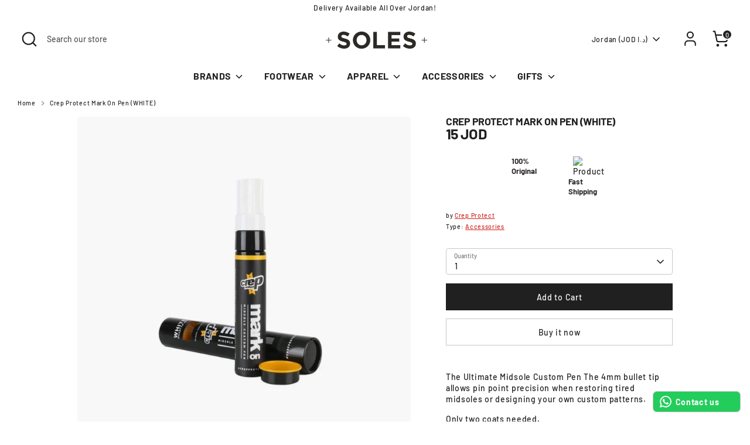

--- FILE ---
content_type: text/html; charset=utf-8
request_url: https://solesstolemysoul.com/products/crep-protect-mark-on-pen-white
body_size: 25634
content:
<!doctype html>
<html class="no-js supports-no-cookies" lang="en">
<head><!--Content in content_for_header -->
<!--LayoutHub-Embed--><link rel="stylesheet" type="text/css" href="data:text/css;base64," media="all">
<!--LH--><!--/LayoutHub-Embed-->


  <!-- Boost 6.1.0 -->
  <meta charset="utf-8" />
<meta name="viewport" content="width=device-width,initial-scale=1.0" />
<meta http-equiv="X-UA-Compatible" content="IE=edge">

<link rel="preconnect" href="https://cdn.shopify.com" crossorigin>
<link rel="preconnect" href="https://fonts.shopify.com" crossorigin>
<link rel="preconnect" href="https://monorail-edge.shopifysvc.com"><link rel="preload" as="font" href="//solesstolemysoul.com/cdn/fonts/barlow/barlow_n5.a193a1990790eba0cc5cca569d23799830e90f07.woff2" type="font/woff2" crossorigin><link rel="preload" as="font" href="//solesstolemysoul.com/cdn/fonts/barlow/barlow_n7.691d1d11f150e857dcbc1c10ef03d825bc378d81.woff2" type="font/woff2" crossorigin><link rel="preload" as="font" href="//solesstolemysoul.com/cdn/fonts/barlow/barlow_n7.691d1d11f150e857dcbc1c10ef03d825bc378d81.woff2" type="font/woff2" crossorigin><link rel="preload" as="font" href="//solesstolemysoul.com/cdn/fonts/barlow/barlow_n7.691d1d11f150e857dcbc1c10ef03d825bc378d81.woff2" type="font/woff2" crossorigin><link rel="preload" href="//solesstolemysoul.com/cdn/shop/t/20/assets/vendor.min.js?v=67207134794593361361694674315" as="script">
<link rel="preload" href="//solesstolemysoul.com/cdn/shop/t/20/assets/theme.js?v=160128600729909535261694674315" as="script"><link rel="canonical" href="https://solesstolemysoul.com/products/crep-protect-mark-on-pen-white" /><link rel="icon" href="//solesstolemysoul.com/cdn/shop/files/IMG_3519_1.jpg?crop=center&height=48&v=1736863521&width=48" type="image/jpg"><meta name="description" content="The Ultimate Midsole Custom Pen The 4mm bullet tip allows pin point precision when restoring tired midsoles or designing your own custom patterns. Only two coats needed.">

  
  <title>
    Crep Protect Mark On Pen (WHITE)
    
    
    
      &ndash; SolesStoleMySoul
    
  </title>

  <meta property="og:site_name" content="SolesStoleMySoul">
<meta property="og:url" content="https://solesstolemysoul.com/products/crep-protect-mark-on-pen-white">
<meta property="og:title" content="Crep Protect Mark On Pen (WHITE)">
<meta property="og:type" content="product">
<meta property="og:description" content="The Ultimate Midsole Custom Pen The 4mm bullet tip allows pin point precision when restoring tired midsoles or designing your own custom patterns. Only two coats needed."><meta property="og:image" content="http://solesstolemysoul.com/cdn/shop/products/Crep-Protect-Mark-On-Pen-WHITE-Crep-Protect-9_1200x1200.jpg?v=1684739423">
  <meta property="og:image:secure_url" content="https://solesstolemysoul.com/cdn/shop/products/Crep-Protect-Mark-On-Pen-WHITE-Crep-Protect-9_1200x1200.jpg?v=1684739423">
  <meta property="og:image:width" content="959">
  <meta property="og:image:height" content="959"><meta property="og:price:amount" content="15">
  <meta property="og:price:currency" content="JOD"><meta name="twitter:card" content="summary_large_image">
<meta name="twitter:title" content="Crep Protect Mark On Pen (WHITE)">
<meta name="twitter:description" content="The Ultimate Midsole Custom Pen The 4mm bullet tip allows pin point precision when restoring tired midsoles or designing your own custom patterns. Only two coats needed.">

<style>
    @font-face {
  font-family: Barlow;
  font-weight: 700;
  font-style: normal;
  font-display: fallback;
  src: url("//solesstolemysoul.com/cdn/fonts/barlow/barlow_n7.691d1d11f150e857dcbc1c10ef03d825bc378d81.woff2") format("woff2"),
       url("//solesstolemysoul.com/cdn/fonts/barlow/barlow_n7.4fdbb1cb7da0e2c2f88492243ffa2b4f91924840.woff") format("woff");
}

    @font-face {
  font-family: Barlow;
  font-weight: 700;
  font-style: normal;
  font-display: fallback;
  src: url("//solesstolemysoul.com/cdn/fonts/barlow/barlow_n7.691d1d11f150e857dcbc1c10ef03d825bc378d81.woff2") format("woff2"),
       url("//solesstolemysoul.com/cdn/fonts/barlow/barlow_n7.4fdbb1cb7da0e2c2f88492243ffa2b4f91924840.woff") format("woff");
}

    @font-face {
  font-family: Barlow;
  font-weight: 500;
  font-style: normal;
  font-display: fallback;
  src: url("//solesstolemysoul.com/cdn/fonts/barlow/barlow_n5.a193a1990790eba0cc5cca569d23799830e90f07.woff2") format("woff2"),
       url("//solesstolemysoul.com/cdn/fonts/barlow/barlow_n5.ae31c82169b1dc0715609b8cc6a610b917808358.woff") format("woff");
}

    @font-face {
  font-family: Barlow;
  font-weight: 700;
  font-style: normal;
  font-display: fallback;
  src: url("//solesstolemysoul.com/cdn/fonts/barlow/barlow_n7.691d1d11f150e857dcbc1c10ef03d825bc378d81.woff2") format("woff2"),
       url("//solesstolemysoul.com/cdn/fonts/barlow/barlow_n7.4fdbb1cb7da0e2c2f88492243ffa2b4f91924840.woff") format("woff");
}

    @font-face {
  font-family: Barlow;
  font-weight: 500;
  font-style: italic;
  font-display: fallback;
  src: url("//solesstolemysoul.com/cdn/fonts/barlow/barlow_i5.714d58286997b65cd479af615cfa9bb0a117a573.woff2") format("woff2"),
       url("//solesstolemysoul.com/cdn/fonts/barlow/barlow_i5.0120f77e6447d3b5df4bbec8ad8c2d029d87fb21.woff") format("woff");
}

    @font-face {
  font-family: Barlow;
  font-weight: 700;
  font-style: italic;
  font-display: fallback;
  src: url("//solesstolemysoul.com/cdn/fonts/barlow/barlow_i7.50e19d6cc2ba5146fa437a5a7443c76d5d730103.woff2") format("woff2"),
       url("//solesstolemysoul.com/cdn/fonts/barlow/barlow_i7.47e9f98f1b094d912e6fd631cc3fe93d9f40964f.woff") format("woff");
}

    @font-face {
  font-family: Barlow;
  font-weight: 700;
  font-style: normal;
  font-display: fallback;
  src: url("//solesstolemysoul.com/cdn/fonts/barlow/barlow_n7.691d1d11f150e857dcbc1c10ef03d825bc378d81.woff2") format("woff2"),
       url("//solesstolemysoul.com/cdn/fonts/barlow/barlow_n7.4fdbb1cb7da0e2c2f88492243ffa2b4f91924840.woff") format("woff");
}

  </style>

  <link href="//solesstolemysoul.com/cdn/shop/t/20/assets/styles.css?v=159072775109893007151759332798" rel="stylesheet" type="text/css" media="all" />
<script>
    document.documentElement.className = document.documentElement.className.replace('no-js', 'js');
    window.theme = window.theme || {};
    window.slate = window.slate || {};
    theme.moneyFormatWithCodeForProductsPreference = " {{amount_no_decimals}} JOD";
    theme.moneyFormatWithCodeForCartPreference = " {{amount_no_decimals}} JOD";
    theme.moneyFormat = " {{amount_no_decimals}} JOD";
    theme.strings = {
      addToCart: "Add to Cart",
      unavailable: "Unavailable",
      addressError: "Error looking up that address",
      addressNoResults: "No results for that address",
      addressQueryLimit: "You have exceeded the Google API usage limit. Consider upgrading to a \u003ca href=\"https:\/\/developers.google.com\/maps\/premium\/usage-limits\"\u003ePremium Plan\u003c\/a\u003e.",
      authError: "There was a problem authenticating your Google Maps API Key.",
      addingToCart: "Adding",
      addedToCart: "Added",
      productPreorder: "Pre-order",
      addedToCartPopupTitle: "Added:",
      addedToCartPopupItems: "Items",
      addedToCartPopupSubtotal: "Subtotal",
      addedToCartPopupGoToCart: "Checkout",
      cartTermsNotChecked: "You must agree to the terms and conditions before continuing.",
      searchLoading: "Loading",
      searchMoreResults: "See all results",
      searchNoResults: "No results",
      priceFrom: "From",
      quantityTooHigh: "You can only have [[ quantity ]] in your cart",
      onSale: "On Sale",
      soldOut: "Sold Out",
      in_stock: "In stock",
      low_stock: "Low stock",
      only_x_left: "[[ quantity ]] in stock",
      single_unit_available: "1 available",
      x_units_available: "[[ quantity ]] in stock, ready to ship",
      unitPriceSeparator: " \/ ",
      close: "Close",
      cart_shipping_calculator_hide_calculator: "Hide shipping calculator",
      cart_shipping_calculator_title: "Get shipping estimates",
      cart_general_hide_note: "Hide instructions for seller",
      cart_general_show_note: "Add instructions for seller",
      previous: "Previous",
      next: "Next"
    };
    theme.routes = {
      account_login_url: 'https://shopify.com/39611564199/account?locale=en&region_country=JO',
      account_register_url: 'https://shopify.com/39611564199/account?locale=en',
      account_addresses_url: '/account/addresses',
      search_url: '/search',
      cart_url: '/cart',
      cart_add_url: '/cart/add',
      cart_change_url: '/cart/change',
      product_recommendations_url: '/recommendations/products'
    };
    theme.settings = {
      dynamicQtyOpts: true,
      saleLabelEnabled: true,
      soldLabelEnabled: true,
      onAddToCart: "ajax"
    };
  </script><script>window.performance && window.performance.mark && window.performance.mark('shopify.content_for_header.start');</script><meta name="google-site-verification" content="fDjG6z6bUxBOw8Sb08aNQWJ3YzT15O--8caBzFIq-jc">
<meta id="shopify-digital-wallet" name="shopify-digital-wallet" content="/39611564199/digital_wallets/dialog">
<link rel="alternate" hreflang="x-default" href="https://solesstolemysoul.com/products/crep-protect-mark-on-pen-white">
<link rel="alternate" hreflang="en" href="https://solesstolemysoul.com/products/crep-protect-mark-on-pen-white">
<link rel="alternate" hreflang="en-AE" href="https://solesstolemysoul.com/en-ae/products/crep-protect-mark-on-pen-white">
<link rel="alternate" type="application/json+oembed" href="https://solesstolemysoul.com/products/crep-protect-mark-on-pen-white.oembed">
<script async="async" src="/checkouts/internal/preloads.js?locale=en-JO"></script>
<script id="shopify-features" type="application/json">{"accessToken":"4b1127b10f87b8d9cdd3ed7d28f8bbb7","betas":["rich-media-storefront-analytics"],"domain":"solesstolemysoul.com","predictiveSearch":true,"shopId":39611564199,"locale":"en"}</script>
<script>var Shopify = Shopify || {};
Shopify.shop = "solesstolemysoul.myshopify.com";
Shopify.locale = "en";
Shopify.currency = {"active":"JOD","rate":"1.0"};
Shopify.country = "JO";
Shopify.theme = {"name":"BOOST 6.1.0","id":137356607741,"schema_name":"Boost","schema_version":"6.1.0","theme_store_id":863,"role":"main"};
Shopify.theme.handle = "null";
Shopify.theme.style = {"id":null,"handle":null};
Shopify.cdnHost = "solesstolemysoul.com/cdn";
Shopify.routes = Shopify.routes || {};
Shopify.routes.root = "/";</script>
<script type="module">!function(o){(o.Shopify=o.Shopify||{}).modules=!0}(window);</script>
<script>!function(o){function n(){var o=[];function n(){o.push(Array.prototype.slice.apply(arguments))}return n.q=o,n}var t=o.Shopify=o.Shopify||{};t.loadFeatures=n(),t.autoloadFeatures=n()}(window);</script>
<script id="shop-js-analytics" type="application/json">{"pageType":"product"}</script>
<script defer="defer" async type="module" src="//solesstolemysoul.com/cdn/shopifycloud/shop-js/modules/v2/client.init-shop-cart-sync_BT-GjEfc.en.esm.js"></script>
<script defer="defer" async type="module" src="//solesstolemysoul.com/cdn/shopifycloud/shop-js/modules/v2/chunk.common_D58fp_Oc.esm.js"></script>
<script defer="defer" async type="module" src="//solesstolemysoul.com/cdn/shopifycloud/shop-js/modules/v2/chunk.modal_xMitdFEc.esm.js"></script>
<script type="module">
  await import("//solesstolemysoul.com/cdn/shopifycloud/shop-js/modules/v2/client.init-shop-cart-sync_BT-GjEfc.en.esm.js");
await import("//solesstolemysoul.com/cdn/shopifycloud/shop-js/modules/v2/chunk.common_D58fp_Oc.esm.js");
await import("//solesstolemysoul.com/cdn/shopifycloud/shop-js/modules/v2/chunk.modal_xMitdFEc.esm.js");

  window.Shopify.SignInWithShop?.initShopCartSync?.({"fedCMEnabled":true,"windoidEnabled":true});

</script>
<script>(function() {
  var isLoaded = false;
  function asyncLoad() {
    if (isLoaded) return;
    isLoaded = true;
    var urls = ["https:\/\/app.layouthub.com\/shopify\/layouthub.js?shop=solesstolemysoul.myshopify.com","https:\/\/cf.storeify.app\/js\/frontend\/scripttag.js?shop=solesstolemysoul.myshopify.com","https:\/\/intg.snapchat.com\/shopify\/shopify-scevent-init.js?id=1fc1700f-e1c8-41a1-bbac-eb3f967acafb\u0026shop=solesstolemysoul.myshopify.com","https:\/\/configs.carthike.com\/carthike.js?shop=solesstolemysoul.myshopify.com","https:\/\/cdn.hextom.com\/js\/eventpromotionbar.js?shop=solesstolemysoul.myshopify.com","https:\/\/icons.good-apps.co\/storage\/js\/goodhl_product_icons-solesstolemysoul.myshopify.com.js?ver=35\u0026shop=solesstolemysoul.myshopify.com","https:\/\/client.spinasale.com\/js\/spin-v3.js?shop=solesstolemysoul.myshopify.com","https:\/\/cdn.pushowl.com\/latest\/sdks\/pushowl-shopify.js?subdomain=solesstolemysoul\u0026environment=production\u0026guid=e3abb992-14a1-48fa-980a-df68b60ac989\u0026shop=solesstolemysoul.myshopify.com"];
    for (var i = 0; i < urls.length; i++) {
      var s = document.createElement('script');
      s.type = 'text/javascript';
      s.async = true;
      s.src = urls[i];
      var x = document.getElementsByTagName('script')[0];
      x.parentNode.insertBefore(s, x);
    }
  };
  if(window.attachEvent) {
    window.attachEvent('onload', asyncLoad);
  } else {
    window.addEventListener('load', asyncLoad, false);
  }
})();</script>
<script id="__st">var __st={"a":39611564199,"offset":7200,"reqid":"b553888e-3bcc-42e6-afd3-3ffd49fcae99-1769338817","pageurl":"solesstolemysoul.com\/products\/crep-protect-mark-on-pen-white","u":"a429df8dc122","p":"product","rtyp":"product","rid":7574574661885};</script>
<script>window.ShopifyPaypalV4VisibilityTracking = true;</script>
<script id="captcha-bootstrap">!function(){'use strict';const t='contact',e='account',n='new_comment',o=[[t,t],['blogs',n],['comments',n],[t,'customer']],c=[[e,'customer_login'],[e,'guest_login'],[e,'recover_customer_password'],[e,'create_customer']],r=t=>t.map((([t,e])=>`form[action*='/${t}']:not([data-nocaptcha='true']) input[name='form_type'][value='${e}']`)).join(','),a=t=>()=>t?[...document.querySelectorAll(t)].map((t=>t.form)):[];function s(){const t=[...o],e=r(t);return a(e)}const i='password',u='form_key',d=['recaptcha-v3-token','g-recaptcha-response','h-captcha-response',i],f=()=>{try{return window.sessionStorage}catch{return}},m='__shopify_v',_=t=>t.elements[u];function p(t,e,n=!1){try{const o=window.sessionStorage,c=JSON.parse(o.getItem(e)),{data:r}=function(t){const{data:e,action:n}=t;return t[m]||n?{data:e,action:n}:{data:t,action:n}}(c);for(const[e,n]of Object.entries(r))t.elements[e]&&(t.elements[e].value=n);n&&o.removeItem(e)}catch(o){console.error('form repopulation failed',{error:o})}}const l='form_type',E='cptcha';function T(t){t.dataset[E]=!0}const w=window,h=w.document,L='Shopify',v='ce_forms',y='captcha';let A=!1;((t,e)=>{const n=(g='f06e6c50-85a8-45c8-87d0-21a2b65856fe',I='https://cdn.shopify.com/shopifycloud/storefront-forms-hcaptcha/ce_storefront_forms_captcha_hcaptcha.v1.5.2.iife.js',D={infoText:'Protected by hCaptcha',privacyText:'Privacy',termsText:'Terms'},(t,e,n)=>{const o=w[L][v],c=o.bindForm;if(c)return c(t,g,e,D).then(n);var r;o.q.push([[t,g,e,D],n]),r=I,A||(h.body.append(Object.assign(h.createElement('script'),{id:'captcha-provider',async:!0,src:r})),A=!0)});var g,I,D;w[L]=w[L]||{},w[L][v]=w[L][v]||{},w[L][v].q=[],w[L][y]=w[L][y]||{},w[L][y].protect=function(t,e){n(t,void 0,e),T(t)},Object.freeze(w[L][y]),function(t,e,n,w,h,L){const[v,y,A,g]=function(t,e,n){const i=e?o:[],u=t?c:[],d=[...i,...u],f=r(d),m=r(i),_=r(d.filter((([t,e])=>n.includes(e))));return[a(f),a(m),a(_),s()]}(w,h,L),I=t=>{const e=t.target;return e instanceof HTMLFormElement?e:e&&e.form},D=t=>v().includes(t);t.addEventListener('submit',(t=>{const e=I(t);if(!e)return;const n=D(e)&&!e.dataset.hcaptchaBound&&!e.dataset.recaptchaBound,o=_(e),c=g().includes(e)&&(!o||!o.value);(n||c)&&t.preventDefault(),c&&!n&&(function(t){try{if(!f())return;!function(t){const e=f();if(!e)return;const n=_(t);if(!n)return;const o=n.value;o&&e.removeItem(o)}(t);const e=Array.from(Array(32),(()=>Math.random().toString(36)[2])).join('');!function(t,e){_(t)||t.append(Object.assign(document.createElement('input'),{type:'hidden',name:u})),t.elements[u].value=e}(t,e),function(t,e){const n=f();if(!n)return;const o=[...t.querySelectorAll(`input[type='${i}']`)].map((({name:t})=>t)),c=[...d,...o],r={};for(const[a,s]of new FormData(t).entries())c.includes(a)||(r[a]=s);n.setItem(e,JSON.stringify({[m]:1,action:t.action,data:r}))}(t,e)}catch(e){console.error('failed to persist form',e)}}(e),e.submit())}));const S=(t,e)=>{t&&!t.dataset[E]&&(n(t,e.some((e=>e===t))),T(t))};for(const o of['focusin','change'])t.addEventListener(o,(t=>{const e=I(t);D(e)&&S(e,y())}));const B=e.get('form_key'),M=e.get(l),P=B&&M;t.addEventListener('DOMContentLoaded',(()=>{const t=y();if(P)for(const e of t)e.elements[l].value===M&&p(e,B);[...new Set([...A(),...v().filter((t=>'true'===t.dataset.shopifyCaptcha))])].forEach((e=>S(e,t)))}))}(h,new URLSearchParams(w.location.search),n,t,e,['guest_login'])})(!0,!0)}();</script>
<script integrity="sha256-4kQ18oKyAcykRKYeNunJcIwy7WH5gtpwJnB7kiuLZ1E=" data-source-attribution="shopify.loadfeatures" defer="defer" src="//solesstolemysoul.com/cdn/shopifycloud/storefront/assets/storefront/load_feature-a0a9edcb.js" crossorigin="anonymous"></script>
<script data-source-attribution="shopify.dynamic_checkout.dynamic.init">var Shopify=Shopify||{};Shopify.PaymentButton=Shopify.PaymentButton||{isStorefrontPortableWallets:!0,init:function(){window.Shopify.PaymentButton.init=function(){};var t=document.createElement("script");t.src="https://solesstolemysoul.com/cdn/shopifycloud/portable-wallets/latest/portable-wallets.en.js",t.type="module",document.head.appendChild(t)}};
</script>
<script data-source-attribution="shopify.dynamic_checkout.buyer_consent">
  function portableWalletsHideBuyerConsent(e){var t=document.getElementById("shopify-buyer-consent"),n=document.getElementById("shopify-subscription-policy-button");t&&n&&(t.classList.add("hidden"),t.setAttribute("aria-hidden","true"),n.removeEventListener("click",e))}function portableWalletsShowBuyerConsent(e){var t=document.getElementById("shopify-buyer-consent"),n=document.getElementById("shopify-subscription-policy-button");t&&n&&(t.classList.remove("hidden"),t.removeAttribute("aria-hidden"),n.addEventListener("click",e))}window.Shopify?.PaymentButton&&(window.Shopify.PaymentButton.hideBuyerConsent=portableWalletsHideBuyerConsent,window.Shopify.PaymentButton.showBuyerConsent=portableWalletsShowBuyerConsent);
</script>
<script>
  function portableWalletsCleanup(e){e&&e.src&&console.error("Failed to load portable wallets script "+e.src);var t=document.querySelectorAll("shopify-accelerated-checkout .shopify-payment-button__skeleton, shopify-accelerated-checkout-cart .wallet-cart-button__skeleton"),e=document.getElementById("shopify-buyer-consent");for(let e=0;e<t.length;e++)t[e].remove();e&&e.remove()}function portableWalletsNotLoadedAsModule(e){e instanceof ErrorEvent&&"string"==typeof e.message&&e.message.includes("import.meta")&&"string"==typeof e.filename&&e.filename.includes("portable-wallets")&&(window.removeEventListener("error",portableWalletsNotLoadedAsModule),window.Shopify.PaymentButton.failedToLoad=e,"loading"===document.readyState?document.addEventListener("DOMContentLoaded",window.Shopify.PaymentButton.init):window.Shopify.PaymentButton.init())}window.addEventListener("error",portableWalletsNotLoadedAsModule);
</script>

<script type="module" src="https://solesstolemysoul.com/cdn/shopifycloud/portable-wallets/latest/portable-wallets.en.js" onError="portableWalletsCleanup(this)" crossorigin="anonymous"></script>
<script nomodule>
  document.addEventListener("DOMContentLoaded", portableWalletsCleanup);
</script>

<link id="shopify-accelerated-checkout-styles" rel="stylesheet" media="screen" href="https://solesstolemysoul.com/cdn/shopifycloud/portable-wallets/latest/accelerated-checkout-backwards-compat.css" crossorigin="anonymous">
<style id="shopify-accelerated-checkout-cart">
        #shopify-buyer-consent {
  margin-top: 1em;
  display: inline-block;
  width: 100%;
}

#shopify-buyer-consent.hidden {
  display: none;
}

#shopify-subscription-policy-button {
  background: none;
  border: none;
  padding: 0;
  text-decoration: underline;
  font-size: inherit;
  cursor: pointer;
}

#shopify-subscription-policy-button::before {
  box-shadow: none;
}

      </style>
<script id="sections-script" data-sections="product-recommendations" defer="defer" src="//solesstolemysoul.com/cdn/shop/t/20/compiled_assets/scripts.js?v=25277"></script>
<script>window.performance && window.performance.mark && window.performance.mark('shopify.content_for_header.end');</script>
<!-- BEGIN app block: shopify://apps/z08-heatmap-and-recording/blocks/app-embed/e14d65f0-50c1-4a53-8c09-1c6c6e7830e9 --> <script>var shopName = "solesstolemysoul.myshopify.com"</script> 
 <script>if (!localStorage.getItem("shop-name")) {localStorage.setItem("shop-name", shopName );}</script> 
 <script src="https://cdnjs.cloudflare.com/ajax/libs/axios/1.0.0/axios.min.js" defer></script> 
 <link rel="stylesheet" href="https://cdn.jsdelivr.net/npm/rrweb@latest/dist/rrweb.min.css"/> 
 <script src="https://cdn.jsdelivr.net/npm/rrweb@latest/dist/rrweb.min.js" defer></script> 
 <link rel="stylesheet" href="https://cdn.jsdelivr.net/npm/rrweb-player@latest/dist/style.css"/> 
 <script src="https://cdnjs.cloudflare.com/ajax/libs/heatmap.js/2.0.2/heatmap.js" defer></script> 
 <script src="https://cdn.jsdelivr.net/npm/rrweb-player@latest/dist/index.js" defer> </script> 
 <script src="https://cdn.shopify.com/extensions/5aae8df0-f94c-414b-bc1a-8684c36a4cfa/z08-heatmap-and-recording-3/assets/getData.js" defer="defer"></script> 
 <link href="//cdn.shopify.com/extensions/5aae8df0-f94c-414b-bc1a-8684c36a4cfa/z08-heatmap-and-recording-3/assets/heatmap.css" rel="stylesheet" type="text/css" media="all" /> 
 <script src="https://cdn.shopify.com/extensions/5aae8df0-f94c-414b-bc1a-8684c36a4cfa/z08-heatmap-and-recording-3/assets/heatmapper.js" defer></script> 
 <script defer>setTimeout(function(){generateCoordMap();}, 3000);</script> 

 <!-- END app block --><!-- BEGIN app block: shopify://apps/vo-product-options/blocks/embed-block/430cbd7b-bd20-4c16-ba41-db6f4c645164 --><script>var bcpo_product={"id":7574574661885,"title":"Crep Protect Mark On Pen (WHITE)","handle":"crep-protect-mark-on-pen-white","description":"\u003cp class=\"aLF-aPX-K0-aPE\" data-mce-fragment=\"1\"\u003eThe Ultimate Midsole Custom Pen The 4mm bullet tip allows pin point precision when restoring tired midsoles or designing your own custom patterns.\u003c\/p\u003e\n\u003cp class=\"aLF-aPX-K0-aPE\" data-mce-fragment=\"1\"\u003eOnly two coats needed.\u003c\/p\u003e","published_at":"2024-11-25T20:47:17+02:00","created_at":"2022-02-13T13:18:48+02:00","vendor":"Crep Protect","type":"Accessories","tags":["BF2024","BF60","Crep Protect","S2025","Sneaker Care","VD","vd15"],"price":1500,"price_min":1500,"price_max":1500,"available":true,"price_varies":false,"compare_at_price":null,"compare_at_price_min":0,"compare_at_price_max":0,"compare_at_price_varies":false,"variants":[{"id":42477974159613,"title":"Default Title","option1":"Default Title","option2":null,"option3":null,"sku":"661000000000","requires_shipping":true,"taxable":true,"featured_image":null,"available":true,"name":"Crep Protect Mark On Pen (WHITE)","public_title":null,"options":["Default Title"],"price":1500,"weight":0,"compare_at_price":null,"inventory_management":"shopify","barcode":"660902997008","requires_selling_plan":false,"selling_plan_allocations":[]}],"images":["\/\/solesstolemysoul.com\/cdn\/shop\/products\/Crep-Protect-Mark-On-Pen-WHITE-Crep-Protect-9.jpg?v=1684739423","\/\/solesstolemysoul.com\/cdn\/shop\/products\/Crep-Protect-Mark-On-Pen-WHITE-Crep-Protect-17.jpg?v=1684739423","\/\/solesstolemysoul.com\/cdn\/shop\/products\/Crep-Protect-Mark-On-Pen-WHITE-Crep-Protect-5.png?v=1684739423"],"featured_image":"\/\/solesstolemysoul.com\/cdn\/shop\/products\/Crep-Protect-Mark-On-Pen-WHITE-Crep-Protect-9.jpg?v=1684739423","options":["Title"],"media":[{"alt":"Crep Protect Mark On Pen WHITE Crep Protect","id":31710001987837,"position":1,"preview_image":{"aspect_ratio":1.0,"height":959,"width":959,"src":"\/\/solesstolemysoul.com\/cdn\/shop\/products\/Crep-Protect-Mark-On-Pen-WHITE-Crep-Protect-9.jpg?v=1684739423"},"aspect_ratio":1.0,"height":959,"media_type":"image","src":"\/\/solesstolemysoul.com\/cdn\/shop\/products\/Crep-Protect-Mark-On-Pen-WHITE-Crep-Protect-9.jpg?v=1684739423","width":959},{"alt":"Crep Protect Mark On Pen WHITE Crep Protect","id":31710002020605,"position":2,"preview_image":{"aspect_ratio":1.0,"height":1280,"width":1280,"src":"\/\/solesstolemysoul.com\/cdn\/shop\/products\/Crep-Protect-Mark-On-Pen-WHITE-Crep-Protect-17.jpg?v=1684739423"},"aspect_ratio":1.0,"height":1280,"media_type":"image","src":"\/\/solesstolemysoul.com\/cdn\/shop\/products\/Crep-Protect-Mark-On-Pen-WHITE-Crep-Protect-17.jpg?v=1684739423","width":1280},{"alt":"Crep Protect Mark On Pen WHITE Crep Protect","id":31710002053373,"position":3,"preview_image":{"aspect_ratio":1.0,"height":1522,"width":1522,"src":"\/\/solesstolemysoul.com\/cdn\/shop\/products\/Crep-Protect-Mark-On-Pen-WHITE-Crep-Protect-5.png?v=1684739423"},"aspect_ratio":1.0,"height":1522,"media_type":"image","src":"\/\/solesstolemysoul.com\/cdn\/shop\/products\/Crep-Protect-Mark-On-Pen-WHITE-Crep-Protect-5.png?v=1684739423","width":1522}],"requires_selling_plan":false,"selling_plan_groups":[],"content":"\u003cp class=\"aLF-aPX-K0-aPE\" data-mce-fragment=\"1\"\u003eThe Ultimate Midsole Custom Pen The 4mm bullet tip allows pin point precision when restoring tired midsoles or designing your own custom patterns.\u003c\/p\u003e\n\u003cp class=\"aLF-aPX-K0-aPE\" data-mce-fragment=\"1\"\u003eOnly two coats needed.\u003c\/p\u003e"}; bcpo_product.options_with_values = [{"name":"Title","position":1,"values":["Default Title"]}];  var inventory_quantity = [];inventory_quantity.push(5);if(bcpo_product) { for (var i = 0; i < bcpo_product.variants.length; i += 1) { bcpo_product.variants[i].inventory_quantity = inventory_quantity[i]; }}window.bcpo = window.bcpo || {}; bcpo.cart = {"note":null,"attributes":{},"original_total_price":0,"total_price":0,"total_discount":0,"total_weight":0.0,"item_count":0,"items":[],"requires_shipping":false,"currency":"JOD","items_subtotal_price":0,"cart_level_discount_applications":[],"checkout_charge_amount":0}; bcpo.ogFormData = FormData; bcpo.money_with_currency_format = "{{amount}}0 JOD";bcpo.money_format = " {{amount_no_decimals}} JOD"; if (bcpo_settings) { bcpo_settings.shop_currency = "JOD";} else { var bcpo_settings = {shop_currency: "JOD" }; }</script>


<!-- END app block --><script src="https://cdn.shopify.com/extensions/019bf166-543f-7eef-827b-a502011d4d14/spin-wheel-ea-1129/assets/main-ea-spin.js" type="text/javascript" defer="defer"></script>
<link href="https://cdn.shopify.com/extensions/019bf166-543f-7eef-827b-a502011d4d14/spin-wheel-ea-1129/assets/main-ea-spin.css" rel="stylesheet" type="text/css" media="all">
<script src="https://cdn.shopify.com/extensions/019becdd-5e19-7433-8309-78569c505f2a/best-custom-product-options-417/assets/best_custom_product_options.js" type="text/javascript" defer="defer"></script>
<link href="https://cdn.shopify.com/extensions/019becdd-5e19-7433-8309-78569c505f2a/best-custom-product-options-417/assets/bcpo-front.css" rel="stylesheet" type="text/css" media="all">
<link href="https://monorail-edge.shopifysvc.com" rel="dns-prefetch">
<script>(function(){if ("sendBeacon" in navigator && "performance" in window) {try {var session_token_from_headers = performance.getEntriesByType('navigation')[0].serverTiming.find(x => x.name == '_s').description;} catch {var session_token_from_headers = undefined;}var session_cookie_matches = document.cookie.match(/_shopify_s=([^;]*)/);var session_token_from_cookie = session_cookie_matches && session_cookie_matches.length === 2 ? session_cookie_matches[1] : "";var session_token = session_token_from_headers || session_token_from_cookie || "";function handle_abandonment_event(e) {var entries = performance.getEntries().filter(function(entry) {return /monorail-edge.shopifysvc.com/.test(entry.name);});if (!window.abandonment_tracked && entries.length === 0) {window.abandonment_tracked = true;var currentMs = Date.now();var navigation_start = performance.timing.navigationStart;var payload = {shop_id: 39611564199,url: window.location.href,navigation_start,duration: currentMs - navigation_start,session_token,page_type: "product"};window.navigator.sendBeacon("https://monorail-edge.shopifysvc.com/v1/produce", JSON.stringify({schema_id: "online_store_buyer_site_abandonment/1.1",payload: payload,metadata: {event_created_at_ms: currentMs,event_sent_at_ms: currentMs}}));}}window.addEventListener('pagehide', handle_abandonment_event);}}());</script>
<script id="web-pixels-manager-setup">(function e(e,d,r,n,o){if(void 0===o&&(o={}),!Boolean(null===(a=null===(i=window.Shopify)||void 0===i?void 0:i.analytics)||void 0===a?void 0:a.replayQueue)){var i,a;window.Shopify=window.Shopify||{};var t=window.Shopify;t.analytics=t.analytics||{};var s=t.analytics;s.replayQueue=[],s.publish=function(e,d,r){return s.replayQueue.push([e,d,r]),!0};try{self.performance.mark("wpm:start")}catch(e){}var l=function(){var e={modern:/Edge?\/(1{2}[4-9]|1[2-9]\d|[2-9]\d{2}|\d{4,})\.\d+(\.\d+|)|Firefox\/(1{2}[4-9]|1[2-9]\d|[2-9]\d{2}|\d{4,})\.\d+(\.\d+|)|Chrom(ium|e)\/(9{2}|\d{3,})\.\d+(\.\d+|)|(Maci|X1{2}).+ Version\/(15\.\d+|(1[6-9]|[2-9]\d|\d{3,})\.\d+)([,.]\d+|)( \(\w+\)|)( Mobile\/\w+|) Safari\/|Chrome.+OPR\/(9{2}|\d{3,})\.\d+\.\d+|(CPU[ +]OS|iPhone[ +]OS|CPU[ +]iPhone|CPU IPhone OS|CPU iPad OS)[ +]+(15[._]\d+|(1[6-9]|[2-9]\d|\d{3,})[._]\d+)([._]\d+|)|Android:?[ /-](13[3-9]|1[4-9]\d|[2-9]\d{2}|\d{4,})(\.\d+|)(\.\d+|)|Android.+Firefox\/(13[5-9]|1[4-9]\d|[2-9]\d{2}|\d{4,})\.\d+(\.\d+|)|Android.+Chrom(ium|e)\/(13[3-9]|1[4-9]\d|[2-9]\d{2}|\d{4,})\.\d+(\.\d+|)|SamsungBrowser\/([2-9]\d|\d{3,})\.\d+/,legacy:/Edge?\/(1[6-9]|[2-9]\d|\d{3,})\.\d+(\.\d+|)|Firefox\/(5[4-9]|[6-9]\d|\d{3,})\.\d+(\.\d+|)|Chrom(ium|e)\/(5[1-9]|[6-9]\d|\d{3,})\.\d+(\.\d+|)([\d.]+$|.*Safari\/(?![\d.]+ Edge\/[\d.]+$))|(Maci|X1{2}).+ Version\/(10\.\d+|(1[1-9]|[2-9]\d|\d{3,})\.\d+)([,.]\d+|)( \(\w+\)|)( Mobile\/\w+|) Safari\/|Chrome.+OPR\/(3[89]|[4-9]\d|\d{3,})\.\d+\.\d+|(CPU[ +]OS|iPhone[ +]OS|CPU[ +]iPhone|CPU IPhone OS|CPU iPad OS)[ +]+(10[._]\d+|(1[1-9]|[2-9]\d|\d{3,})[._]\d+)([._]\d+|)|Android:?[ /-](13[3-9]|1[4-9]\d|[2-9]\d{2}|\d{4,})(\.\d+|)(\.\d+|)|Mobile Safari.+OPR\/([89]\d|\d{3,})\.\d+\.\d+|Android.+Firefox\/(13[5-9]|1[4-9]\d|[2-9]\d{2}|\d{4,})\.\d+(\.\d+|)|Android.+Chrom(ium|e)\/(13[3-9]|1[4-9]\d|[2-9]\d{2}|\d{4,})\.\d+(\.\d+|)|Android.+(UC? ?Browser|UCWEB|U3)[ /]?(15\.([5-9]|\d{2,})|(1[6-9]|[2-9]\d|\d{3,})\.\d+)\.\d+|SamsungBrowser\/(5\.\d+|([6-9]|\d{2,})\.\d+)|Android.+MQ{2}Browser\/(14(\.(9|\d{2,})|)|(1[5-9]|[2-9]\d|\d{3,})(\.\d+|))(\.\d+|)|K[Aa][Ii]OS\/(3\.\d+|([4-9]|\d{2,})\.\d+)(\.\d+|)/},d=e.modern,r=e.legacy,n=navigator.userAgent;return n.match(d)?"modern":n.match(r)?"legacy":"unknown"}(),u="modern"===l?"modern":"legacy",c=(null!=n?n:{modern:"",legacy:""})[u],f=function(e){return[e.baseUrl,"/wpm","/b",e.hashVersion,"modern"===e.buildTarget?"m":"l",".js"].join("")}({baseUrl:d,hashVersion:r,buildTarget:u}),m=function(e){var d=e.version,r=e.bundleTarget,n=e.surface,o=e.pageUrl,i=e.monorailEndpoint;return{emit:function(e){var a=e.status,t=e.errorMsg,s=(new Date).getTime(),l=JSON.stringify({metadata:{event_sent_at_ms:s},events:[{schema_id:"web_pixels_manager_load/3.1",payload:{version:d,bundle_target:r,page_url:o,status:a,surface:n,error_msg:t},metadata:{event_created_at_ms:s}}]});if(!i)return console&&console.warn&&console.warn("[Web Pixels Manager] No Monorail endpoint provided, skipping logging."),!1;try{return self.navigator.sendBeacon.bind(self.navigator)(i,l)}catch(e){}var u=new XMLHttpRequest;try{return u.open("POST",i,!0),u.setRequestHeader("Content-Type","text/plain"),u.send(l),!0}catch(e){return console&&console.warn&&console.warn("[Web Pixels Manager] Got an unhandled error while logging to Monorail."),!1}}}}({version:r,bundleTarget:l,surface:e.surface,pageUrl:self.location.href,monorailEndpoint:e.monorailEndpoint});try{o.browserTarget=l,function(e){var d=e.src,r=e.async,n=void 0===r||r,o=e.onload,i=e.onerror,a=e.sri,t=e.scriptDataAttributes,s=void 0===t?{}:t,l=document.createElement("script"),u=document.querySelector("head"),c=document.querySelector("body");if(l.async=n,l.src=d,a&&(l.integrity=a,l.crossOrigin="anonymous"),s)for(var f in s)if(Object.prototype.hasOwnProperty.call(s,f))try{l.dataset[f]=s[f]}catch(e){}if(o&&l.addEventListener("load",o),i&&l.addEventListener("error",i),u)u.appendChild(l);else{if(!c)throw new Error("Did not find a head or body element to append the script");c.appendChild(l)}}({src:f,async:!0,onload:function(){if(!function(){var e,d;return Boolean(null===(d=null===(e=window.Shopify)||void 0===e?void 0:e.analytics)||void 0===d?void 0:d.initialized)}()){var d=window.webPixelsManager.init(e)||void 0;if(d){var r=window.Shopify.analytics;r.replayQueue.forEach((function(e){var r=e[0],n=e[1],o=e[2];d.publishCustomEvent(r,n,o)})),r.replayQueue=[],r.publish=d.publishCustomEvent,r.visitor=d.visitor,r.initialized=!0}}},onerror:function(){return m.emit({status:"failed",errorMsg:"".concat(f," has failed to load")})},sri:function(e){var d=/^sha384-[A-Za-z0-9+/=]+$/;return"string"==typeof e&&d.test(e)}(c)?c:"",scriptDataAttributes:o}),m.emit({status:"loading"})}catch(e){m.emit({status:"failed",errorMsg:(null==e?void 0:e.message)||"Unknown error"})}}})({shopId: 39611564199,storefrontBaseUrl: "https://solesstolemysoul.com",extensionsBaseUrl: "https://extensions.shopifycdn.com/cdn/shopifycloud/web-pixels-manager",monorailEndpoint: "https://monorail-edge.shopifysvc.com/unstable/produce_batch",surface: "storefront-renderer",enabledBetaFlags: ["2dca8a86"],webPixelsConfigList: [{"id":"535101693","configuration":"{\"config\":\"{\\\"pixel_id\\\":\\\"GT-WVCF6TB\\\",\\\"target_country\\\":\\\"JO\\\",\\\"gtag_events\\\":[{\\\"type\\\":\\\"purchase\\\",\\\"action_label\\\":\\\"MC-452NFDS3EG\\\"},{\\\"type\\\":\\\"page_view\\\",\\\"action_label\\\":\\\"MC-452NFDS3EG\\\"},{\\\"type\\\":\\\"view_item\\\",\\\"action_label\\\":\\\"MC-452NFDS3EG\\\"}],\\\"enable_monitoring_mode\\\":false}\"}","eventPayloadVersion":"v1","runtimeContext":"OPEN","scriptVersion":"b2a88bafab3e21179ed38636efcd8a93","type":"APP","apiClientId":1780363,"privacyPurposes":[],"dataSharingAdjustments":{"protectedCustomerApprovalScopes":["read_customer_address","read_customer_email","read_customer_name","read_customer_personal_data","read_customer_phone"]}},{"id":"186384637","configuration":"{\"pixel_id\":\"863110924508518\",\"pixel_type\":\"facebook_pixel\",\"metaapp_system_user_token\":\"-\"}","eventPayloadVersion":"v1","runtimeContext":"OPEN","scriptVersion":"ca16bc87fe92b6042fbaa3acc2fbdaa6","type":"APP","apiClientId":2329312,"privacyPurposes":["ANALYTICS","MARKETING","SALE_OF_DATA"],"dataSharingAdjustments":{"protectedCustomerApprovalScopes":["read_customer_address","read_customer_email","read_customer_name","read_customer_personal_data","read_customer_phone"]}},{"id":"5832957","configuration":"{\"pixelId\":\"1fc1700f-e1c8-41a1-bbac-eb3f967acafb\"}","eventPayloadVersion":"v1","runtimeContext":"STRICT","scriptVersion":"c119f01612c13b62ab52809eb08154bb","type":"APP","apiClientId":2556259,"privacyPurposes":["ANALYTICS","MARKETING","SALE_OF_DATA"],"dataSharingAdjustments":{"protectedCustomerApprovalScopes":["read_customer_address","read_customer_email","read_customer_name","read_customer_personal_data","read_customer_phone"]}},{"id":"shopify-app-pixel","configuration":"{}","eventPayloadVersion":"v1","runtimeContext":"STRICT","scriptVersion":"0450","apiClientId":"shopify-pixel","type":"APP","privacyPurposes":["ANALYTICS","MARKETING"]},{"id":"shopify-custom-pixel","eventPayloadVersion":"v1","runtimeContext":"LAX","scriptVersion":"0450","apiClientId":"shopify-pixel","type":"CUSTOM","privacyPurposes":["ANALYTICS","MARKETING"]}],isMerchantRequest: false,initData: {"shop":{"name":"SolesStoleMySoul","paymentSettings":{"currencyCode":"JOD"},"myshopifyDomain":"solesstolemysoul.myshopify.com","countryCode":"JO","storefrontUrl":"https:\/\/solesstolemysoul.com"},"customer":null,"cart":null,"checkout":null,"productVariants":[{"price":{"amount":15.0,"currencyCode":"JOD"},"product":{"title":"Crep Protect Mark On Pen (WHITE)","vendor":"Crep Protect","id":"7574574661885","untranslatedTitle":"Crep Protect Mark On Pen (WHITE)","url":"\/products\/crep-protect-mark-on-pen-white","type":"Accessories"},"id":"42477974159613","image":{"src":"\/\/solesstolemysoul.com\/cdn\/shop\/products\/Crep-Protect-Mark-On-Pen-WHITE-Crep-Protect-9.jpg?v=1684739423"},"sku":"661000000000","title":"Default Title","untranslatedTitle":"Default Title"}],"purchasingCompany":null},},"https://solesstolemysoul.com/cdn","fcfee988w5aeb613cpc8e4bc33m6693e112",{"modern":"","legacy":""},{"shopId":"39611564199","storefrontBaseUrl":"https:\/\/solesstolemysoul.com","extensionBaseUrl":"https:\/\/extensions.shopifycdn.com\/cdn\/shopifycloud\/web-pixels-manager","surface":"storefront-renderer","enabledBetaFlags":"[\"2dca8a86\"]","isMerchantRequest":"false","hashVersion":"fcfee988w5aeb613cpc8e4bc33m6693e112","publish":"custom","events":"[[\"page_viewed\",{}],[\"product_viewed\",{\"productVariant\":{\"price\":{\"amount\":15.0,\"currencyCode\":\"JOD\"},\"product\":{\"title\":\"Crep Protect Mark On Pen (WHITE)\",\"vendor\":\"Crep Protect\",\"id\":\"7574574661885\",\"untranslatedTitle\":\"Crep Protect Mark On Pen (WHITE)\",\"url\":\"\/products\/crep-protect-mark-on-pen-white\",\"type\":\"Accessories\"},\"id\":\"42477974159613\",\"image\":{\"src\":\"\/\/solesstolemysoul.com\/cdn\/shop\/products\/Crep-Protect-Mark-On-Pen-WHITE-Crep-Protect-9.jpg?v=1684739423\"},\"sku\":\"661000000000\",\"title\":\"Default Title\",\"untranslatedTitle\":\"Default Title\"}}]]"});</script><script>
  window.ShopifyAnalytics = window.ShopifyAnalytics || {};
  window.ShopifyAnalytics.meta = window.ShopifyAnalytics.meta || {};
  window.ShopifyAnalytics.meta.currency = 'JOD';
  var meta = {"product":{"id":7574574661885,"gid":"gid:\/\/shopify\/Product\/7574574661885","vendor":"Crep Protect","type":"Accessories","handle":"crep-protect-mark-on-pen-white","variants":[{"id":42477974159613,"price":1500,"name":"Crep Protect Mark On Pen (WHITE)","public_title":null,"sku":"661000000000"}],"remote":false},"page":{"pageType":"product","resourceType":"product","resourceId":7574574661885,"requestId":"b553888e-3bcc-42e6-afd3-3ffd49fcae99-1769338817"}};
  for (var attr in meta) {
    window.ShopifyAnalytics.meta[attr] = meta[attr];
  }
</script>
<script class="analytics">
  (function () {
    var customDocumentWrite = function(content) {
      var jquery = null;

      if (window.jQuery) {
        jquery = window.jQuery;
      } else if (window.Checkout && window.Checkout.$) {
        jquery = window.Checkout.$;
      }

      if (jquery) {
        jquery('body').append(content);
      }
    };

    var hasLoggedConversion = function(token) {
      if (token) {
        return document.cookie.indexOf('loggedConversion=' + token) !== -1;
      }
      return false;
    }

    var setCookieIfConversion = function(token) {
      if (token) {
        var twoMonthsFromNow = new Date(Date.now());
        twoMonthsFromNow.setMonth(twoMonthsFromNow.getMonth() + 2);

        document.cookie = 'loggedConversion=' + token + '; expires=' + twoMonthsFromNow;
      }
    }

    var trekkie = window.ShopifyAnalytics.lib = window.trekkie = window.trekkie || [];
    if (trekkie.integrations) {
      return;
    }
    trekkie.methods = [
      'identify',
      'page',
      'ready',
      'track',
      'trackForm',
      'trackLink'
    ];
    trekkie.factory = function(method) {
      return function() {
        var args = Array.prototype.slice.call(arguments);
        args.unshift(method);
        trekkie.push(args);
        return trekkie;
      };
    };
    for (var i = 0; i < trekkie.methods.length; i++) {
      var key = trekkie.methods[i];
      trekkie[key] = trekkie.factory(key);
    }
    trekkie.load = function(config) {
      trekkie.config = config || {};
      trekkie.config.initialDocumentCookie = document.cookie;
      var first = document.getElementsByTagName('script')[0];
      var script = document.createElement('script');
      script.type = 'text/javascript';
      script.onerror = function(e) {
        var scriptFallback = document.createElement('script');
        scriptFallback.type = 'text/javascript';
        scriptFallback.onerror = function(error) {
                var Monorail = {
      produce: function produce(monorailDomain, schemaId, payload) {
        var currentMs = new Date().getTime();
        var event = {
          schema_id: schemaId,
          payload: payload,
          metadata: {
            event_created_at_ms: currentMs,
            event_sent_at_ms: currentMs
          }
        };
        return Monorail.sendRequest("https://" + monorailDomain + "/v1/produce", JSON.stringify(event));
      },
      sendRequest: function sendRequest(endpointUrl, payload) {
        // Try the sendBeacon API
        if (window && window.navigator && typeof window.navigator.sendBeacon === 'function' && typeof window.Blob === 'function' && !Monorail.isIos12()) {
          var blobData = new window.Blob([payload], {
            type: 'text/plain'
          });

          if (window.navigator.sendBeacon(endpointUrl, blobData)) {
            return true;
          } // sendBeacon was not successful

        } // XHR beacon

        var xhr = new XMLHttpRequest();

        try {
          xhr.open('POST', endpointUrl);
          xhr.setRequestHeader('Content-Type', 'text/plain');
          xhr.send(payload);
        } catch (e) {
          console.log(e);
        }

        return false;
      },
      isIos12: function isIos12() {
        return window.navigator.userAgent.lastIndexOf('iPhone; CPU iPhone OS 12_') !== -1 || window.navigator.userAgent.lastIndexOf('iPad; CPU OS 12_') !== -1;
      }
    };
    Monorail.produce('monorail-edge.shopifysvc.com',
      'trekkie_storefront_load_errors/1.1',
      {shop_id: 39611564199,
      theme_id: 137356607741,
      app_name: "storefront",
      context_url: window.location.href,
      source_url: "//solesstolemysoul.com/cdn/s/trekkie.storefront.8d95595f799fbf7e1d32231b9a28fd43b70c67d3.min.js"});

        };
        scriptFallback.async = true;
        scriptFallback.src = '//solesstolemysoul.com/cdn/s/trekkie.storefront.8d95595f799fbf7e1d32231b9a28fd43b70c67d3.min.js';
        first.parentNode.insertBefore(scriptFallback, first);
      };
      script.async = true;
      script.src = '//solesstolemysoul.com/cdn/s/trekkie.storefront.8d95595f799fbf7e1d32231b9a28fd43b70c67d3.min.js';
      first.parentNode.insertBefore(script, first);
    };
    trekkie.load(
      {"Trekkie":{"appName":"storefront","development":false,"defaultAttributes":{"shopId":39611564199,"isMerchantRequest":null,"themeId":137356607741,"themeCityHash":"14380219676029430585","contentLanguage":"en","currency":"JOD","eventMetadataId":"7acc4cb0-f3f1-4d03-b306-c0b178966396"},"isServerSideCookieWritingEnabled":true,"monorailRegion":"shop_domain","enabledBetaFlags":["65f19447"]},"Session Attribution":{},"S2S":{"facebookCapiEnabled":true,"source":"trekkie-storefront-renderer","apiClientId":580111}}
    );

    var loaded = false;
    trekkie.ready(function() {
      if (loaded) return;
      loaded = true;

      window.ShopifyAnalytics.lib = window.trekkie;

      var originalDocumentWrite = document.write;
      document.write = customDocumentWrite;
      try { window.ShopifyAnalytics.merchantGoogleAnalytics.call(this); } catch(error) {};
      document.write = originalDocumentWrite;

      window.ShopifyAnalytics.lib.page(null,{"pageType":"product","resourceType":"product","resourceId":7574574661885,"requestId":"b553888e-3bcc-42e6-afd3-3ffd49fcae99-1769338817","shopifyEmitted":true});

      var match = window.location.pathname.match(/checkouts\/(.+)\/(thank_you|post_purchase)/)
      var token = match? match[1]: undefined;
      if (!hasLoggedConversion(token)) {
        setCookieIfConversion(token);
        window.ShopifyAnalytics.lib.track("Viewed Product",{"currency":"JOD","variantId":42477974159613,"productId":7574574661885,"productGid":"gid:\/\/shopify\/Product\/7574574661885","name":"Crep Protect Mark On Pen (WHITE)","price":"15.000","sku":"661000000000","brand":"Crep Protect","variant":null,"category":"Accessories","nonInteraction":true,"remote":false},undefined,undefined,{"shopifyEmitted":true});
      window.ShopifyAnalytics.lib.track("monorail:\/\/trekkie_storefront_viewed_product\/1.1",{"currency":"JOD","variantId":42477974159613,"productId":7574574661885,"productGid":"gid:\/\/shopify\/Product\/7574574661885","name":"Crep Protect Mark On Pen (WHITE)","price":"15.000","sku":"661000000000","brand":"Crep Protect","variant":null,"category":"Accessories","nonInteraction":true,"remote":false,"referer":"https:\/\/solesstolemysoul.com\/products\/crep-protect-mark-on-pen-white"});
      }
    });


        var eventsListenerScript = document.createElement('script');
        eventsListenerScript.async = true;
        eventsListenerScript.src = "//solesstolemysoul.com/cdn/shopifycloud/storefront/assets/shop_events_listener-3da45d37.js";
        document.getElementsByTagName('head')[0].appendChild(eventsListenerScript);

})();</script>
<script
  defer
  src="https://solesstolemysoul.com/cdn/shopifycloud/perf-kit/shopify-perf-kit-3.0.4.min.js"
  data-application="storefront-renderer"
  data-shop-id="39611564199"
  data-render-region="gcp-us-central1"
  data-page-type="product"
  data-theme-instance-id="137356607741"
  data-theme-name="Boost"
  data-theme-version="6.1.0"
  data-monorail-region="shop_domain"
  data-resource-timing-sampling-rate="10"
  data-shs="true"
  data-shs-beacon="true"
  data-shs-export-with-fetch="true"
  data-shs-logs-sample-rate="1"
  data-shs-beacon-endpoint="https://solesstolemysoul.com/api/collect"
></script>
</head>

<body id="crep-protect-mark-on-pen-white" class="template-product
 cc-animate-enabled">
  <a class="in-page-link visually-hidden skip-link" href="#MainContent">Skip to content</a>

  <div class="header-group">
    <!-- BEGIN sections: header-group -->
<div id="shopify-section-sections--16876993085693__announcement-bar" class="shopify-section shopify-section-group-header-group"><section class="announcement-bar" style="--text-color: #202020; --background: #ffffff"><div class="announcement-bar__content container">Delivery Available All Over Jordan!</div></section>
</div><div id="shopify-section-sections--16876993085693__header" class="shopify-section shopify-section-group-header-group"><style data-shopify>
  .store-logo--image{
    max-width: 185px;
    width: 185px;
  }

  @media only screen and (max-width: 939px) {
    .store-logo--image {
      width: auto;
    }
  }

  
    .utils__item--search-icon,
    .settings-open-bar--small,
    .utils__right {
      width: calc(50% - (185px / 2));
    }
  
</style>
<div class="site-header docking-header" data-section-id="sections--16876993085693__header" data-section-type="header" role="banner">
    <header class="header-content container">
      <div class="page-header page-width"><div class="docked-mobile-navigation-container">
        <div class="docked-mobile-navigation-container__inner"><div class="utils relative  utils--center">
          <!-- MOBILE BURGER -->
          <button class="btn btn--plain burger-icon js-mobile-menu-icon hide-for-search" aria-label="Toggle menu">
            <svg class="icon icon--stroke-only icon--medium icon--type-menu" fill="none" stroke="currentColor" stroke-linecap="round" stroke-linejoin="round" stroke-width="2" aria-hidden="true" focusable="false" role="presentation" xmlns="http://www.w3.org/2000/svg" viewBox="0 0 24 24"><path d="M4 12h16M4 6h16M4 18h16"></path></svg>
          </button>

            <!-- DESKTOP SEARCH -->
  
  

  <div class="utils__item search-bar desktop-only search-bar--open settings-open-bar desktop-only  settings-open-bar--small"
     data-live-search="true"
     data-live-search-price="false"
     data-live-search-vendor="true"
     data-live-search-meta="true">

  <div class="search-bar__container"
       >
    <button class="btn btn--plain icon--header search-form__icon js-search-form-focus" aria-label="Open Search">
      <svg class="icon icon--stroke-only icon--medium icon--type-search" fill="none" stroke="currentColor" stroke-linecap="round" stroke-linejoin="round" stroke-width="2" aria-hidden="true" focusable="false" role="presentation" xmlns="http://www.w3.org/2000/svg" viewBox="0 0 24 24">
  <g><circle cx="11" cy="11" r="8"></circle><path d="m21 21l-4.35-4.35"></path></g>
</svg>
    </button>
    <span class="icon-fallback-text">Search</span>

    <form class="search-form" action="/search" method="get" role="search" autocomplete="off">
      <input type="hidden" name="type" value="product,query" />
      <input type="hidden" name="options[prefix]" value="last" />
      <label for="open-search-bar " class="label-hidden">
        Search our store
      </label>
      <input type="search"
             name="q"
             id="open-search-bar "
             value=""
             placeholder="Search our store"
             class="search-form__input"
             autocomplete="off"
             autocorrect="off">
      <button type="submit" class="btn btn--plain search-form__button" aria-label="Search">
      </button>
    </form>

    

    <div class="search-bar__results">
    </div>
  </div>
</div>




<!-- LOGO / STORE NAME --><div class="h1 store-logo  hide-for-search  hide-for-search-mobile   store-logo--image store-logo-desktop--center store-logo-mobile--inline" itemscope itemtype="http://schema.org/Organization"><!-- LOGO -->
  <a href="/" itemprop="url" class="site-logo site-header__logo-image">
    <meta itemprop="name" content="SolesStoleMySoul"><img src="//solesstolemysoul.com/cdn/shop/files/Soles_Logo-01_370x.png?v=1736856174" alt="" itemprop="logo" width="370" height="97"></a></div>
<div class="utils__right"><!-- CURRENCY CONVERTER -->
              <div class="utils__item utils__item--currency header-localization header-localization--desktop hide-for-search">
                <form method="post" action="/localization" id="localization_form_desktop-header" accept-charset="UTF-8" class="selectors-form" enctype="multipart/form-data"><input type="hidden" name="form_type" value="localization" /><input type="hidden" name="utf8" value="✓" /><input type="hidden" name="_method" value="put" /><input type="hidden" name="return_to" value="/products/crep-protect-mark-on-pen-white" /><div class="selectors-form__item">
      <div class="visually-hidden" id="country-heading-desktop-header">
        Currency
      </div>

      <div class="disclosure" data-disclosure-country>
        <button type="button" class="disclosure__toggle" aria-expanded="false" aria-controls="country-list-desktop-header" aria-describedby="country-heading-desktop-header" data-disclosure-toggle>
          Jordan (JOD&nbsp;د.ا)
          <span class="disclosure__toggle-arrow" role="presentation"><svg aria-hidden="true" focusable="false" role="presentation" class="icon feather-icon feather-chevron-down" viewBox="0 0 24 24"><path d="M6 9l6 6 6-6"/></svg>
</span>
        </button>
        <ul id="country-list-desktop-header" class="disclosure-list" data-disclosure-list>
          
            <li class="disclosure-list__item disclosure-list__item--current">
              <a class="disclosure-list__option disclosure-option-with-parts" href="#" aria-current="true" data-value="JO" data-disclosure-option>
                <span class="disclosure-option-with-parts__part">Jordan</span> <span class="disclosure-option-with-parts__part">(JOD&nbsp;د.ا)</span>
              </a>
            </li>
            <li class="disclosure-list__item">
              <a class="disclosure-list__option disclosure-option-with-parts" href="#" data-value="SA" data-disclosure-option>
                <span class="disclosure-option-with-parts__part">Saudi Arabia</span> <span class="disclosure-option-with-parts__part">(JOD&nbsp;د.ا)</span>
              </a>
            </li>
            <li class="disclosure-list__item">
              <a class="disclosure-list__option disclosure-option-with-parts" href="#" data-value="AE" data-disclosure-option>
                <span class="disclosure-option-with-parts__part">United Arab Emirates</span> <span class="disclosure-option-with-parts__part">(JOD&nbsp;د.ا)</span>
              </a>
            </li>
            <li class="disclosure-list__item">
              <a class="disclosure-list__option disclosure-option-with-parts" href="#" data-value="US" data-disclosure-option>
                <span class="disclosure-option-with-parts__part">United States</span> <span class="disclosure-option-with-parts__part">(JOD&nbsp;د.ا)</span>
              </a>
            </li></ul>
        <input type="hidden" name="country_code" value="JO" data-disclosure-input/>
      </div>
    </div></form>
              </div><!-- MOBILE SEARCH ICON-->
  <a href="/search" class="plain-link utils__item utils__item--search-icon utils__item--search-inline hide-for-search mobile-only js-search-form-open" aria-label="Search">
    <span class="icon--header">
      <svg class="icon icon--stroke-only icon--medium icon--type-search" fill="none" stroke="currentColor" stroke-linecap="round" stroke-linejoin="round" stroke-width="2" aria-hidden="true" focusable="false" role="presentation" xmlns="http://www.w3.org/2000/svg" viewBox="0 0 24 24">
  <g><circle cx="11" cy="11" r="8"></circle><path d="m21 21l-4.35-4.35"></path></g>
</svg>
    </span>
    <span class="icon-fallback-text">Search</span>
  </a>
              <!-- MOBILE SEARCH -->
  
  

  <div class="utils__item search-bar mobile-only  search-bar--fadein  settings-close-mobile-bar"
     data-live-search="true"
     data-live-search-price="false"
     data-live-search-vendor="true"
     data-live-search-meta="true">

  <div class="search-bar__container">
    <button class="btn btn--plain icon--header search-form__icon js-search-form-open" aria-label="Open Search">
      <svg class="icon icon--stroke-only icon--medium icon--type-search" fill="none" stroke="currentColor" stroke-linecap="round" stroke-linejoin="round" stroke-width="2" aria-hidden="true" focusable="false" role="presentation" xmlns="http://www.w3.org/2000/svg" viewBox="0 0 24 24">
  <g><circle cx="11" cy="11" r="8"></circle><path d="m21 21l-4.35-4.35"></path></g>
</svg>
    </button>
    <span class="icon-fallback-text">Search</span>

    <form class="search-form" action="/search" method="get" role="search" autocomplete="off">
      <input type="hidden" name="type" value="product,query" />
      <input type="hidden" name="options[prefix]" value="last" />
      <label for="open-search-mobile-closed " class="label-hidden">
        Search our store
      </label>
      <input type="search"
             name="q"
             id="open-search-mobile-closed "
             value=""
             placeholder="Search our store"
             class="search-form__input"
             autocomplete="off"
             autocorrect="off">
      <button type="submit" class="btn btn--plain search-form__button" aria-label="Search">
      </button>
    </form>

    
      <button class="btn btn--plain feather-icon icon--header search-form__icon search-form__icon-close js-search-form-close " aria-label="Close">
        <svg aria-hidden="true" focusable="false" role="presentation" class="icon feather-x" viewBox="0 0 24 24"><path d="M18 6L6 18M6 6l12 12"/></svg>
      </button>
      <span class="icon-fallback-text ">Close search</span>
    <div class="search-bar__results">
    </div>

    
  </div>
</div>




<!-- ACCOUNT -->
            
              <div class="utils__item customer-account hide-for-search">
    <a href="/account" class="customer-account__parent-link icon--header" aria-haspopup="true" aria-expanded="false" aria-label="Account"><svg class="icon icon--stroke-only icon--medium icon--type-user" fill="none" stroke="currentColor" stroke-linecap="round" stroke-linejoin="round" stroke-width="2" aria-hidden="true" focusable="false" role="presentation" xmlns="http://www.w3.org/2000/svg" viewBox="0 0 24 24"><g><path d="M19 21v-2a4 4 0 0 0-4-4H9a4 4 0 0 0-4 4v2"></path><circle cx="12" cy="7" r="4"></circle></g></svg></a>
    <ul class="customer-account__menu">
      
        <li class="customer-account__link customer-login">
          <a href="https://shopify.com/39611564199/account?locale=en&region_country=JO">
            Log in
          </a>
        </li>
        <li class="customer-account__link customer-register">
          <a href="https://shopify.com/39611564199/account?locale=en">
          Create an account
          </a>
        </li>
      
    </ul>
  </div>
            

            <!-- CART -->
            
            
            <div class="utils__item header-cart hide-for-search">
              <a href="/cart">
                <span class="icon--header"><svg class="icon icon--stroke-only icon--medium icon--type-shopping-cart" fill="none" stroke="currentColor" stroke-linecap="round" stroke-linejoin="round" stroke-width="2" aria-hidden="true" focusable="false" role="presentation" xmlns="http://www.w3.org/2000/svg" viewBox="0 0 24 24"><g><circle cx="8" cy="21" r="1"></circle><circle cx="19" cy="21" r="1"></circle><path d="M2.05 2.05h2l2.66 12.42a2 2 0 0 0 2 1.58h9.78a2 2 0 0 0 1.95-1.57l1.65-7.43H5.12"></path></g></svg></span>
                <span class="header-cart__count">0</span>
              </a>
              
            </div>
            
          </div>

        </div>

        
        </div>
        </div>
        
      </div>
    </header>

    
    <div class="docked-navigation-container docked-navigation-container--center">
    <div class="docked-navigation-container__inner">
    

    <section class="header-navigation container">
      <nav class="navigation__container page-width ">

        <!-- DOCKED NAV SEARCH CENTER LAYOUT--><div class="docking-header__utils docking-header__center-layout-search">
            <a href="/search" class="plain-link utils__item hide-for-search js-search-form-open" aria-label="Search">
              <span class="icon--header">
                <svg class="icon icon--stroke-only icon--medium icon--type-search" fill="none" stroke="currentColor" stroke-linecap="round" stroke-linejoin="round" stroke-width="2" aria-hidden="true" focusable="false" role="presentation" xmlns="http://www.w3.org/2000/svg" viewBox="0 0 24 24">
  <g><circle cx="11" cy="11" r="8"></circle><path d="m21 21l-4.35-4.35"></path></g>
</svg>
              </span>
              <span class="icon-fallback-text">Search</span>
            </a>
          </div><!-- MOBILE MENU UTILS -->
        <div class="mobile-menu-utils"><!-- MOBILE MENU LOCALIZATION -->
            <div class="utils__item utils__item--currency header-localization header-localization--mobile hide-for-search">
              <form method="post" action="/localization" id="localization_form_mobile-header" accept-charset="UTF-8" class="selectors-form" enctype="multipart/form-data"><input type="hidden" name="form_type" value="localization" /><input type="hidden" name="utf8" value="✓" /><input type="hidden" name="_method" value="put" /><input type="hidden" name="return_to" value="/products/crep-protect-mark-on-pen-white" /><div class="selectors-form__item">
      <div class="visually-hidden" id="country-heading-mobile-header">
        Currency
      </div>

      <div class="disclosure" data-disclosure-country>
        <button type="button" class="disclosure__toggle" aria-expanded="false" aria-controls="country-list-mobile-header" aria-describedby="country-heading-mobile-header" data-disclosure-toggle>
          Jordan (JOD&nbsp;د.ا)
          <span class="disclosure__toggle-arrow" role="presentation"><svg aria-hidden="true" focusable="false" role="presentation" class="icon feather-icon feather-chevron-down" viewBox="0 0 24 24"><path d="M6 9l6 6 6-6"/></svg>
</span>
        </button>
        <ul id="country-list-mobile-header" class="disclosure-list" data-disclosure-list>
          
            <li class="disclosure-list__item disclosure-list__item--current">
              <a class="disclosure-list__option disclosure-option-with-parts" href="#" aria-current="true" data-value="JO" data-disclosure-option>
                <span class="disclosure-option-with-parts__part">Jordan</span> <span class="disclosure-option-with-parts__part">(JOD&nbsp;د.ا)</span>
              </a>
            </li>
            <li class="disclosure-list__item">
              <a class="disclosure-list__option disclosure-option-with-parts" href="#" data-value="SA" data-disclosure-option>
                <span class="disclosure-option-with-parts__part">Saudi Arabia</span> <span class="disclosure-option-with-parts__part">(JOD&nbsp;د.ا)</span>
              </a>
            </li>
            <li class="disclosure-list__item">
              <a class="disclosure-list__option disclosure-option-with-parts" href="#" data-value="AE" data-disclosure-option>
                <span class="disclosure-option-with-parts__part">United Arab Emirates</span> <span class="disclosure-option-with-parts__part">(JOD&nbsp;د.ا)</span>
              </a>
            </li>
            <li class="disclosure-list__item">
              <a class="disclosure-list__option disclosure-option-with-parts" href="#" data-value="US" data-disclosure-option>
                <span class="disclosure-option-with-parts__part">United States</span> <span class="disclosure-option-with-parts__part">(JOD&nbsp;د.ا)</span>
              </a>
            </li></ul>
        <input type="hidden" name="country_code" value="JO" data-disclosure-input/>
      </div>
    </div></form>
            </div><!-- MOBILE MENU CLOSE -->
          <button class="btn btn--plain close-mobile-menu js-close-mobile-menu" aria-label="Close">
            <span class="feather-icon icon--header">
              <svg aria-hidden="true" focusable="false" role="presentation" class="icon feather-x" viewBox="0 0 24 24"><path d="M18 6L6 18M6 6l12 12"/></svg>
            </span>
          </button>
        </div>

        <!-- MOBILE MENU SEARCH BAR -->
        <div class="mobile-menu-search-bar">
          <div class="utils__item search-bar mobile-only  search-bar--fadein mobile-menu-search"
     data-live-search="true"
     data-live-search-price="false"
     data-live-search-vendor="true"
     data-live-search-meta="true">

  <div class="search-bar__container">
    <button class="btn btn--plain icon--header search-form__icon js-search-form-open" aria-label="Open Search">
      <svg class="icon icon--stroke-only icon--medium icon--type-search" fill="none" stroke="currentColor" stroke-linecap="round" stroke-linejoin="round" stroke-width="2" aria-hidden="true" focusable="false" role="presentation" xmlns="http://www.w3.org/2000/svg" viewBox="0 0 24 24">
  <g><circle cx="11" cy="11" r="8"></circle><path d="m21 21l-4.35-4.35"></path></g>
</svg>
    </button>
    <span class="icon-fallback-text">Search</span>

    <form class="search-form" action="/search" method="get" role="search" autocomplete="off">
      <input type="hidden" name="type" value="product,query" />
      <input type="hidden" name="options[prefix]" value="last" />
      <label for="mobile-menu-search" class="label-hidden">
        Search our store
      </label>
      <input type="search"
             name="q"
             id="mobile-menu-search"
             value=""
             placeholder="Search our store"
             class="search-form__input"
             autocomplete="off"
             autocorrect="off">
      <button type="submit" class="btn btn--plain search-form__button" aria-label="Search">
      </button>
    </form>

    
  </div>
</div>



        </div>

        <!-- MOBILE MENU -->
        <ul class="nav mobile-site-nav">
          
            <li class="mobile-site-nav__item">
              <a href="/collections" class="mobile-site-nav__link">
                BRANDS
              </a>
              
                <button class="btn--plain feather-icon mobile-site-nav__icon" aria-label="Open dropdown menu"><svg aria-hidden="true" focusable="false" role="presentation" class="icon feather-icon feather-chevron-down" viewBox="0 0 24 24"><path d="M6 9l6 6 6-6"/></svg>
</button>
              
              
                <ul class="mobile-site-nav__menu">
                  
                    <li class="mobile-site-nav__item">
                      <a href="/collections/frontpage" class="mobile-site-nav__link">
                        A-G
                      </a>
                      
                        <button class="btn--plain feather-icon mobile-site-nav__icon" aria-haspopup="true" aria-expanded="false" aria-label="Open dropdown menu"><svg aria-hidden="true" focusable="false" role="presentation" class="icon feather-icon feather-chevron-down" viewBox="0 0 24 24"><path d="M6 9l6 6 6-6"/></svg>
</button>
                      
                      
                        <ul class="mobile-site-nav__menu">
                          
                            <li class="mobile-site-nav__item">
                              <a href="/collections/alohas" class="mobile-site-nav__link">
                                ALOHAS
                              </a>
                            </li>
                          
                            <li class="mobile-site-nav__item">
                              <a href="/collections/apl" class="mobile-site-nav__link">
                                APL
                              </a>
                            </li>
                          
                            <li class="mobile-site-nav__item">
                              <a href="/collections/axel-arigato" class="mobile-site-nav__link">
                                AXEL ARIGATO
                              </a>
                            </li>
                          
                            <li class="mobile-site-nav__item">
                              <a href="/collections/a-cold-wall" class="mobile-site-nav__link">
                                A-COLD-WALL
                              </a>
                            </li>
                          
                            <li class="mobile-site-nav__item">
                              <a href="/collections/aape" class="mobile-site-nav__link">
                                AAPE
                              </a>
                            </li>
                          
                            <li class="mobile-site-nav__item">
                              <a href="/collections/adidas" class="mobile-site-nav__link">
                                ADIDAS
                              </a>
                            </li>
                          
                            <li class="mobile-site-nav__item">
                              <a href="/collections/alpha-industries" class="mobile-site-nav__link">
                                ALPHA INDUSTRIES
                              </a>
                            </li>
                          
                            <li class="mobile-site-nav__item">
                              <a href="/collections/anti-social-social-club" class="mobile-site-nav__link">
                                ANTI SOCIAL SOCIAL CLUB
                              </a>
                            </li>
                          
                            <li class="mobile-site-nav__item">
                              <a href="/collections/asics" class="mobile-site-nav__link">
                                ASICS
                              </a>
                            </li>
                          
                            <li class="mobile-site-nav__item">
                              <a href="/collections/be-rbrick" class="mobile-site-nav__link">
                                BE@RBRICK
                              </a>
                            </li>
                          
                            <li class="mobile-site-nav__item">
                              <a href="/collections/billionaire-boys-club-1" class="mobile-site-nav__link">
                                BILLIONAIRE BOYS CLUB
                              </a>
                            </li>
                          
                            <li class="mobile-site-nav__item">
                              <a href="/collections/balr" class="mobile-site-nav__link">
                                BALR.
                              </a>
                            </li>
                          
                            <li class="mobile-site-nav__item">
                              <a href="/collections/buff" class="mobile-site-nav__link">
                                BUFF
                              </a>
                            </li>
                          
                            <li class="mobile-site-nav__item">
                              <a href="/collections/cariuma" class="mobile-site-nav__link">
                                CARIUMA
                              </a>
                            </li>
                          
                            <li class="mobile-site-nav__item">
                              <a href="/collections/carhartt" class="mobile-site-nav__link">
                                CARHARTT WIP
                              </a>
                            </li>
                          
                            <li class="mobile-site-nav__item">
                              <a href="/collections/crep-protect" class="mobile-site-nav__link">
                                CREP PROTECT
                              </a>
                            </li>
                          
                            <li class="mobile-site-nav__item">
                              <a href="/collections/domrebel" class="mobile-site-nav__link">
                                DOMREBEL
                              </a>
                            </li>
                          
                            <li class="mobile-site-nav__item">
                              <a href="/collections/essentials" class="mobile-site-nav__link">
                                ESSENTIALS
                              </a>
                            </li>
                          
                            <li class="mobile-site-nav__item">
                              <a href="/collections/fanatics" class="mobile-site-nav__link">
                                FANATICS
                              </a>
                            </li>
                          
                            <li class="mobile-site-nav__item">
                              <a href="/collections/evisu" class="mobile-site-nav__link">
                                EVISU
                              </a>
                            </li>
                          
                            <li class="mobile-site-nav__item">
                              <a href="/collections/fendi" class="mobile-site-nav__link">
                                FENDI
                              </a>
                            </li>
                          
                            <li class="mobile-site-nav__item">
                              <a href="/collections/fingercroxx" class="mobile-site-nav__link">
                                FINGERCROXX
                              </a>
                            </li>
                          
                            <li class="mobile-site-nav__item">
                              <a href="/collections/golden-goose" class="mobile-site-nav__link">
                                GOLDEN GOOSE
                              </a>
                            </li>
                          
                            <li class="mobile-site-nav__item">
                              <a href="/collections/goorin" class="mobile-site-nav__link">
                                GOORIN
                              </a>
                            </li>
                          
                            <li class="mobile-site-nav__item">
                              <a href="/collections/grimey" class="mobile-site-nav__link">
                                GRIMEY
                              </a>
                            </li>
                          
                        </ul>
                      
                    </li>
                  
                    <li class="mobile-site-nav__item">
                      <a href="/collections/frontpage/HOKA" class="mobile-site-nav__link">
                        H-N
                      </a>
                      
                        <button class="btn--plain feather-icon mobile-site-nav__icon" aria-haspopup="true" aria-expanded="false" aria-label="Open dropdown menu"><svg aria-hidden="true" focusable="false" role="presentation" class="icon feather-icon feather-chevron-down" viewBox="0 0 24 24"><path d="M6 9l6 6 6-6"/></svg>
</button>
                      
                      
                        <ul class="mobile-site-nav__menu">
                          
                            <li class="mobile-site-nav__item">
                              <a href="/collections/hoka" class="mobile-site-nav__link">
                                HOKA
                              </a>
                            </li>
                          
                            <li class="mobile-site-nav__item">
                              <a href="/collections/happy-socks" class="mobile-site-nav__link">
                                HAPPY SOCKS
                              </a>
                            </li>
                          
                            <li class="mobile-site-nav__item">
                              <a href="/collections/hydroflask" class="mobile-site-nav__link">
                                Hydroflask
                              </a>
                            </li>
                          
                            <li class="mobile-site-nav__item">
                              <a href="/collections/john-hatter" class="mobile-site-nav__link">
                                JOHN HATTER
                              </a>
                            </li>
                          
                            <li class="mobile-site-nav__item">
                              <a href="/collections/jordan" class="mobile-site-nav__link">
                                JORDAN
                              </a>
                            </li>
                          
                            <li class="mobile-site-nav__item">
                              <a href="/collections/label-44" class="mobile-site-nav__link">
                                LABEL 44
                              </a>
                            </li>
                          
                            <li class="mobile-site-nav__item">
                              <a href="/collections/laboosh" class="mobile-site-nav__link">
                                LABOOSH
                              </a>
                            </li>
                          
                            <li class="mobile-site-nav__item">
                              <a href="/collections/maison-labiche" class="mobile-site-nav__link">
                                MAISON LABICHE
                              </a>
                            </li>
                          
                            <li class="mobile-site-nav__item">
                              <a href="/collections/8-bit-by-mostly-heard-rarely-seen" class="mobile-site-nav__link">
                                MOSTLY HEARD RARELY SEEN 8-BIT
                              </a>
                            </li>
                          
                            <li class="mobile-site-nav__item">
                              <a href="/collections/chinatown-market" class="mobile-site-nav__link">
                                MA®KET
                              </a>
                            </li>
                          
                            <li class="mobile-site-nav__item">
                              <a href="/collections/norda" class="mobile-site-nav__link">
                                NORDA
                              </a>
                            </li>
                          
                            <li class="mobile-site-nav__item">
                              <a href="/collections/nike-1" class="mobile-site-nav__link">
                                NIKE
                              </a>
                            </li>
                          
                            <li class="mobile-site-nav__item">
                              <a href="/collections/new-era" class="mobile-site-nav__link">
                                NEW ERA
                              </a>
                            </li>
                          
                        </ul>
                      
                    </li>
                  
                    <li class="mobile-site-nav__item">
                      <a href="/collections/frontpage" class="mobile-site-nav__link">
                        O-Z
                      </a>
                      
                        <button class="btn--plain feather-icon mobile-site-nav__icon" aria-haspopup="true" aria-expanded="false" aria-label="Open dropdown menu"><svg aria-hidden="true" focusable="false" role="presentation" class="icon feather-icon feather-chevron-down" viewBox="0 0 24 24"><path d="M6 9l6 6 6-6"/></svg>
</button>
                      
                      
                        <ul class="mobile-site-nav__menu">
                          
                            <li class="mobile-site-nav__item">
                              <a href="/collections/on-running-1" class="mobile-site-nav__link">
                                ON
                              </a>
                            </li>
                          
                            <li class="mobile-site-nav__item">
                              <a href="/collections/psycho-bunny" class="mobile-site-nav__link">
                                PSYCHO BUNNY
                              </a>
                            </li>
                          
                            <li class="mobile-site-nav__item">
                              <a href="/collections/rastaclat" class="mobile-site-nav__link">
                                RASTACLAT
                              </a>
                            </li>
                          
                            <li class="mobile-site-nav__item">
                              <a href="/collections/stanley" class="mobile-site-nav__link">
                                STANLEY
                              </a>
                            </li>
                          
                            <li class="mobile-site-nav__item">
                              <a href="/collections/this-is-never-that" class="mobile-site-nav__link">
                                THIS IS NEVER THAT
                              </a>
                            </li>
                          
                            <li class="mobile-site-nav__item">
                              <a href="/collections/thegivingmovement" class="mobile-site-nav__link">
                                THEGIVINGMOVEMENT
                              </a>
                            </li>
                          
                            <li class="mobile-site-nav__item">
                              <a href="/collections/ugg" class="mobile-site-nav__link">
                                UGG
                              </a>
                            </li>
                          
                            <li class="mobile-site-nav__item">
                              <a href="/collections/veja" class="mobile-site-nav__link">
                                VEJA
                              </a>
                            </li>
                          
                            <li class="mobile-site-nav__item">
                              <a href="/collections/vivo-barefoot" class="mobile-site-nav__link">
                                VIVO
                              </a>
                            </li>
                          
                            <li class="mobile-site-nav__item">
                              <a href="/collections/victorinox" class="mobile-site-nav__link">
                                VICTORINOX
                              </a>
                            </li>
                          
                        </ul>
                      
                    </li>
                  
                    <li class="mobile-site-nav__item">
                      <a href="/collections/soles" class="mobile-site-nav__link">
                        +SOLES+
                      </a>
                      
                      
                    </li>
                  
                </ul>
              
            </li>
          
            <li class="mobile-site-nav__item">
              <a href="/collections/footwear" class="mobile-site-nav__link">
                FOOTWEAR
              </a>
              
                <button class="btn--plain feather-icon mobile-site-nav__icon" aria-label="Open dropdown menu"><svg aria-hidden="true" focusable="false" role="presentation" class="icon feather-icon feather-chevron-down" viewBox="0 0 24 24"><path d="M6 9l6 6 6-6"/></svg>
</button>
              
              
                <ul class="mobile-site-nav__menu">
                  
                    <li class="mobile-site-nav__item">
                      <a href="/collections/mens-footwear" class="mobile-site-nav__link">
                        MEN
                      </a>
                      
                      
                    </li>
                  
                    <li class="mobile-site-nav__item">
                      <a href="/collections/womens-footwear" class="mobile-site-nav__link">
                        WOMEN
                      </a>
                      
                      
                    </li>
                  
                    <li class="mobile-site-nav__item">
                      <a href="/collections/kids-footwear" class="mobile-site-nav__link">
                        KIDS
                      </a>
                      
                      
                    </li>
                  
                </ul>
              
            </li>
          
            <li class="mobile-site-nav__item">
              <a href="/collections/apparel" class="mobile-site-nav__link">
                APPAREL
              </a>
              
                <button class="btn--plain feather-icon mobile-site-nav__icon" aria-label="Open dropdown menu"><svg aria-hidden="true" focusable="false" role="presentation" class="icon feather-icon feather-chevron-down" viewBox="0 0 24 24"><path d="M6 9l6 6 6-6"/></svg>
</button>
              
              
                <ul class="mobile-site-nav__menu">
                  
                    <li class="mobile-site-nav__item">
                      <a href="/collections/apparel-men" class="mobile-site-nav__link">
                        MEN
                      </a>
                      
                        <button class="btn--plain feather-icon mobile-site-nav__icon" aria-haspopup="true" aria-expanded="false" aria-label="Open dropdown menu"><svg aria-hidden="true" focusable="false" role="presentation" class="icon feather-icon feather-chevron-down" viewBox="0 0 24 24"><path d="M6 9l6 6 6-6"/></svg>
</button>
                      
                      
                        <ul class="mobile-site-nav__menu">
                          
                            <li class="mobile-site-nav__item">
                              <a href="/collections/tops-men" class="mobile-site-nav__link">
                                TOPS
                              </a>
                            </li>
                          
                            <li class="mobile-site-nav__item">
                              <a href="/collections/bottoms-men" class="mobile-site-nav__link">
                                BOTTOMS
                              </a>
                            </li>
                          
                        </ul>
                      
                    </li>
                  
                    <li class="mobile-site-nav__item">
                      <a href="/collections/apparel-women" class="mobile-site-nav__link">
                        WOMEN
                      </a>
                      
                        <button class="btn--plain feather-icon mobile-site-nav__icon" aria-haspopup="true" aria-expanded="false" aria-label="Open dropdown menu"><svg aria-hidden="true" focusable="false" role="presentation" class="icon feather-icon feather-chevron-down" viewBox="0 0 24 24"><path d="M6 9l6 6 6-6"/></svg>
</button>
                      
                      
                        <ul class="mobile-site-nav__menu">
                          
                            <li class="mobile-site-nav__item">
                              <a href="/collections/tops-women" class="mobile-site-nav__link">
                                TOPS
                              </a>
                            </li>
                          
                            <li class="mobile-site-nav__item">
                              <a href="/collections/bottoms-women" class="mobile-site-nav__link">
                                BOTTOMS
                              </a>
                            </li>
                          
                        </ul>
                      
                    </li>
                  
                    <li class="mobile-site-nav__item">
                      <a href="/collections/unisex-apparels" class="mobile-site-nav__link">
                        UNISEX
                      </a>
                      
                      
                    </li>
                  
                    <li class="mobile-site-nav__item">
                      <a href="/collections/apparel-kids" class="mobile-site-nav__link">
                        KIDS
                      </a>
                      
                        <button class="btn--plain feather-icon mobile-site-nav__icon" aria-haspopup="true" aria-expanded="false" aria-label="Open dropdown menu"><svg aria-hidden="true" focusable="false" role="presentation" class="icon feather-icon feather-chevron-down" viewBox="0 0 24 24"><path d="M6 9l6 6 6-6"/></svg>
</button>
                      
                      
                        <ul class="mobile-site-nav__menu">
                          
                            <li class="mobile-site-nav__item">
                              <a href="/collections/tops-kids" class="mobile-site-nav__link">
                                TOPS
                              </a>
                            </li>
                          
                            <li class="mobile-site-nav__item">
                              <a href="/collections/kids-bottoms" class="mobile-site-nav__link">
                                BOTTOMS
                              </a>
                            </li>
                          
                        </ul>
                      
                    </li>
                  
                    <li class="mobile-site-nav__item">
                      <a href="/collections/apparel" class="mobile-site-nav__link">
                        ALL APPAREL
                      </a>
                      
                      
                    </li>
                  
                </ul>
              
            </li>
          
            <li class="mobile-site-nav__item">
              <a href="/collections/accessories" class="mobile-site-nav__link">
                ACCESSORIES
              </a>
              
                <button class="btn--plain feather-icon mobile-site-nav__icon" aria-label="Open dropdown menu"><svg aria-hidden="true" focusable="false" role="presentation" class="icon feather-icon feather-chevron-down" viewBox="0 0 24 24"><path d="M6 9l6 6 6-6"/></svg>
</button>
              
              
                <ul class="mobile-site-nav__menu">
                  
                    <li class="mobile-site-nav__item">
                      <a href="/collections/headwear" class="mobile-site-nav__link">
                        CAPS & HEADWEAR
                      </a>
                      
                      
                    </li>
                  
                    <li class="mobile-site-nav__item">
                      <a href="/" class="mobile-site-nav__link">
                        FRAGRANCES
                      </a>
                      
                      
                    </li>
                  
                    <li class="mobile-site-nav__item">
                      <a href="/collections/sneaker-care" class="mobile-site-nav__link">
                        SNEAKER CARE
                      </a>
                      
                      
                    </li>
                  
                    <li class="mobile-site-nav__item">
                      <a href="/collections/socks" class="mobile-site-nav__link">
                        SOCKS
                      </a>
                      
                      
                    </li>
                  
                    <li class="mobile-site-nav__item">
                      <a href="/collections/other" class="mobile-site-nav__link">
                        OTHER
                      </a>
                      
                      
                    </li>
                  
                </ul>
              
            </li>
          
            <li class="mobile-site-nav__item">
              <a href="/collections/gifts" class="mobile-site-nav__link">
                GIFTS
              </a>
              
                <button class="btn--plain feather-icon mobile-site-nav__icon" aria-label="Open dropdown menu"><svg aria-hidden="true" focusable="false" role="presentation" class="icon feather-icon feather-chevron-down" viewBox="0 0 24 24"><path d="M6 9l6 6 6-6"/></svg>
</button>
              
              
                <ul class="mobile-site-nav__menu">
                  
                    <li class="mobile-site-nav__item">
                      <a href="/collections/gifts" class="mobile-site-nav__link">
                        GIFTS BY PRICE
                      </a>
                      
                        <button class="btn--plain feather-icon mobile-site-nav__icon" aria-haspopup="true" aria-expanded="false" aria-label="Open dropdown menu"><svg aria-hidden="true" focusable="false" role="presentation" class="icon feather-icon feather-chevron-down" viewBox="0 0 24 24"><path d="M6 9l6 6 6-6"/></svg>
</button>
                      
                      
                        <ul class="mobile-site-nav__menu">
                          
                            <li class="mobile-site-nav__item">
                              <a href="/collections/gifts-under-100-jod" class="mobile-site-nav__link">
                                under 100 JOD
                              </a>
                            </li>
                          
                            <li class="mobile-site-nav__item">
                              <a href="/collections/gifts-under-200-jod" class="mobile-site-nav__link">
                                under 200 JOD
                              </a>
                            </li>
                          
                            <li class="mobile-site-nav__item">
                              <a href="/collections/gifts-under-300-jod" class="mobile-site-nav__link">
                                under 300 JOD
                              </a>
                            </li>
                          
                        </ul>
                      
                    </li>
                  
                    <li class="mobile-site-nav__item">
                      <a href="/collections/gifts-for-him" class="mobile-site-nav__link">
                        GIFTS FOR HIM
                      </a>
                      
                      
                    </li>
                  
                    <li class="mobile-site-nav__item">
                      <a href="/collections/gifts-for-her" class="mobile-site-nav__link">
                        GIFTS FOR HER
                      </a>
                      
                      
                    </li>
                  
                    <li class="mobile-site-nav__item">
                      <a href="/collections/gifts-for-kids" class="mobile-site-nav__link">
                        GIFTS FOR KIDS
                      </a>
                      
                      
                    </li>
                  
                    <li class="mobile-site-nav__item">
                      <a href="/collections/gifts-for-everyone" class="mobile-site-nav__link">
                        GIFTS FOR EVERYONE!
                      </a>
                      
                      
                    </li>
                  
                </ul>
              
            </li>
          
        </ul>

        <div class="header-social-icons">
          

  <div class="social-links ">
    <ul class="social-links__list">
      
      
      
        <li><a aria-label="Instagram" class="instagram" target="_blank" rel="noopener" href="https://www.instagram.com/solesstolemysoul/"><svg aria-hidden="true" focusable="false" role="presentation" class="icon svg-instagram" viewBox="0 0 24 24"><path d="M12 0C8.74 0 8.333.015 7.053.072 5.775.132 4.905.333 4.14.63c-.789.306-1.459.717-2.126 1.384S.935 3.35.63 4.14C.333 4.905.131 5.775.072 7.053.012 8.333 0 8.74 0 12s.015 3.667.072 4.947c.06 1.277.261 2.148.558 2.913a5.885 5.885 0 0 0 1.384 2.126A5.868 5.868 0 0 0 4.14 23.37c.766.296 1.636.499 2.913.558C8.333 23.988 8.74 24 12 24s3.667-.015 4.947-.072c1.277-.06 2.148-.262 2.913-.558a5.898 5.898 0 0 0 2.126-1.384 5.86 5.86 0 0 0 1.384-2.126c.296-.765.499-1.636.558-2.913.06-1.28.072-1.687.072-4.947s-.015-3.667-.072-4.947c-.06-1.277-.262-2.149-.558-2.913a5.89 5.89 0 0 0-1.384-2.126A5.847 5.847 0 0 0 19.86.63c-.765-.297-1.636-.499-2.913-.558C15.667.012 15.26 0 12 0zm0 2.16c3.203 0 3.585.016 4.85.071 1.17.055 1.805.249 2.227.415.562.217.96.477 1.382.896.419.42.679.819.896 1.381.164.422.36 1.057.413 2.227.057 1.266.07 1.646.07 4.85s-.015 3.585-.074 4.85c-.061 1.17-.256 1.805-.421 2.227a3.81 3.81 0 0 1-.899 1.382 3.744 3.744 0 0 1-1.38.896c-.42.164-1.065.36-2.235.413-1.274.057-1.649.07-4.859.07-3.211 0-3.586-.015-4.859-.074-1.171-.061-1.816-.256-2.236-.421a3.716 3.716 0 0 1-1.379-.899 3.644 3.644 0 0 1-.9-1.38c-.165-.42-.359-1.065-.42-2.235-.045-1.26-.061-1.649-.061-4.844 0-3.196.016-3.586.061-4.861.061-1.17.255-1.814.42-2.234.21-.57.479-.96.9-1.381.419-.419.81-.689 1.379-.898.42-.166 1.051-.361 2.221-.421 1.275-.045 1.65-.06 4.859-.06l.045.03zm0 3.678a6.162 6.162 0 1 0 0 12.324 6.162 6.162 0 1 0 0-12.324zM12 16c-2.21 0-4-1.79-4-4s1.79-4 4-4 4 1.79 4 4-1.79 4-4 4zm7.846-10.405a1.441 1.441 0 0 1-2.88 0 1.44 1.44 0 0 1 2.88 0z"/></svg></a></li>
      
      
      
        <li><a aria-label="Tiktok" class="tiktok" target="_blank" rel="noopener" href="https://www.tiktok.com/@solesstolemysoul"><svg class="icon svg-tiktok" width="15" height="16" viewBox="0 0 15 16" fill="none" xmlns="http://www.w3.org/2000/svg"><path fill="currentColor" d="M7.63849 0.0133333C8.51182 0 9.37849 0.00666667 10.2452 0C10.2985 1.02 10.6652 2.06 11.4118 2.78C12.1585 3.52 13.2118 3.86 14.2385 3.97333V6.66C13.2785 6.62667 12.3118 6.42667 11.4385 6.01333C11.0585 5.84 10.7052 5.62 10.3585 5.39333C10.3518 7.34 10.3652 9.28667 10.3452 11.2267C10.2918 12.16 9.98516 13.0867 9.44516 13.8533C8.57183 15.1333 7.05849 15.9667 5.50516 15.9933C4.55183 16.0467 3.59849 15.7867 2.78516 15.3067C1.43849 14.5133 0.491825 13.06 0.351825 11.5C0.338492 11.1667 0.331825 10.8333 0.345158 10.5067C0.465158 9.24 1.09183 8.02667 2.06516 7.2C3.17183 6.24 4.71849 5.78 6.16516 6.05333C6.17849 7.04 6.13849 8.02667 6.13849 9.01333C5.47849 8.8 4.70516 8.86 4.12516 9.26C3.70516 9.53333 3.38516 9.95333 3.21849 10.4267C3.07849 10.7667 3.11849 11.14 3.12516 11.5C3.28516 12.5933 4.33849 13.5133 5.45849 13.4133C6.20516 13.4067 6.91849 12.9733 7.30516 12.34C7.43182 12.12 7.57182 11.8933 7.57849 11.6333C7.64516 10.44 7.61849 9.25333 7.62516 8.06C7.63182 5.37333 7.61849 2.69333 7.63849 0.0133333Z"></path></svg>
</a></li>
      
      
      
      
      
      
      
      
      
      
      
      

      
    </ul>
  </div>


        </div>

        <!-- MAIN MENU -->
        <ul class="nav site-nav  site-nav--center">
          

<li class="site-nav__item site-nav__item--has-dropdown
                        
                        site-nav__item--megadropdown">
                <a href="/collections" class="site-nav__link" aria-haspopup="true" aria-expanded="false">
                  BRANDS
                  <span class="feather-icon site-nav__icon"><svg aria-hidden="true" focusable="false" role="presentation" class="icon feather-icon feather-chevron-down" viewBox="0 0 24 24"><path d="M6 9l6 6 6-6"/></svg>
</span>
                </a>
                  <div class="site-nav__dropdown js-mobile-menu-dropdown mega-dropdown container">
                    <div class="page-width">
                      

                      <ul class="mega-dropdown__container grid grid--uniform">
                        
                          <li class="mega-dropdown__item grid__item one-quarter ">
                            <a href="/collections/frontpage" class="site-nav__link site-nav__dropdown-heading">A-G</a>
                            <div class="site-nav__submenu">
                              <ul class="site-nav__submenu-container">
                                
                                  
                                  <li class="mega-dropdown__subitem">
                                    <a href="/collections/alohas" class="site-nav__link site-nav__dropdown-link">ALOHAS</a>
                                  </li>
                                
                                  
                                  <li class="mega-dropdown__subitem">
                                    <a href="/collections/apl" class="site-nav__link site-nav__dropdown-link">APL</a>
                                  </li>
                                
                                  
                                  <li class="mega-dropdown__subitem">
                                    <a href="/collections/axel-arigato" class="site-nav__link site-nav__dropdown-link">AXEL ARIGATO</a>
                                  </li>
                                
                                  
                                  <li class="mega-dropdown__subitem">
                                    <a href="/collections/a-cold-wall" class="site-nav__link site-nav__dropdown-link">A-COLD-WALL</a>
                                  </li>
                                
                                  
                                  <li class="mega-dropdown__subitem">
                                    <a href="/collections/aape" class="site-nav__link site-nav__dropdown-link">AAPE</a>
                                  </li>
                                
                                  
                                  <li class="mega-dropdown__subitem">
                                    <a href="/collections/adidas" class="site-nav__link site-nav__dropdown-link">ADIDAS</a>
                                  </li>
                                
                                  
                                  <li class="mega-dropdown__subitem">
                                    <a href="/collections/alpha-industries" class="site-nav__link site-nav__dropdown-link">ALPHA INDUSTRIES</a>
                                  </li>
                                
                                  
                                  <li class="mega-dropdown__subitem">
                                    <a href="/collections/anti-social-social-club" class="site-nav__link site-nav__dropdown-link">ANTI SOCIAL SOCIAL CLUB</a>
                                  </li>
                                
                                  
                                  <li class="mega-dropdown__subitem">
                                    <a href="/collections/asics" class="site-nav__link site-nav__dropdown-link">ASICS</a>
                                  </li>
                                
                                  
                                  <li class="mega-dropdown__subitem">
                                    <a href="/collections/be-rbrick" class="site-nav__link site-nav__dropdown-link">BE@RBRICK</a>
                                  </li>
                                
                                  
                                  <li class="mega-dropdown__subitem">
                                    <a href="/collections/billionaire-boys-club-1" class="site-nav__link site-nav__dropdown-link">BILLIONAIRE BOYS CLUB</a>
                                  </li>
                                
                                  
                                  <li class="mega-dropdown__subitem">
                                    <a href="/collections/balr" class="site-nav__link site-nav__dropdown-link">BALR.</a>
                                  </li>
                                
                                  
                                  <li class="mega-dropdown__subitem">
                                    <a href="/collections/buff" class="site-nav__link site-nav__dropdown-link">BUFF</a>
                                  </li>
                                
                                  
                                  <li class="mega-dropdown__subitem">
                                    <a href="/collections/cariuma" class="site-nav__link site-nav__dropdown-link">CARIUMA</a>
                                  </li>
                                
                                  
                                  <li class="mega-dropdown__subitem">
                                    <a href="/collections/carhartt" class="site-nav__link site-nav__dropdown-link">CARHARTT WIP</a>
                                  </li>
                                
                                  
                                  <li class="mega-dropdown__subitem">
                                    <a href="/collections/crep-protect" class="site-nav__link site-nav__dropdown-link">CREP PROTECT</a>
                                  </li>
                                
                                  
                                  <li class="mega-dropdown__subitem">
                                    <a href="/collections/domrebel" class="site-nav__link site-nav__dropdown-link">DOMREBEL</a>
                                  </li>
                                
                                  
                                  <li class="mega-dropdown__subitem">
                                    <a href="/collections/essentials" class="site-nav__link site-nav__dropdown-link">ESSENTIALS</a>
                                  </li>
                                
                                  
                                  <li class="mega-dropdown__subitem">
                                    <a href="/collections/fanatics" class="site-nav__link site-nav__dropdown-link">FANATICS</a>
                                  </li>
                                
                                  
                                  <li class="mega-dropdown__subitem">
                                    <a href="/collections/evisu" class="site-nav__link site-nav__dropdown-link">EVISU</a>
                                  </li>
                                
                                  
                                  <li class="mega-dropdown__subitem">
                                    <a href="/collections/fendi" class="site-nav__link site-nav__dropdown-link">FENDI</a>
                                  </li>
                                
                                  
                                  <li class="mega-dropdown__subitem">
                                    <a href="/collections/fingercroxx" class="site-nav__link site-nav__dropdown-link">FINGERCROXX</a>
                                  </li>
                                
                                  
                                  <li class="mega-dropdown__subitem">
                                    <a href="/collections/golden-goose" class="site-nav__link site-nav__dropdown-link">GOLDEN GOOSE</a>
                                  </li>
                                
                                  
                                  <li class="mega-dropdown__subitem">
                                    <a href="/collections/goorin" class="site-nav__link site-nav__dropdown-link">GOORIN</a>
                                  </li>
                                
                                  
                                  <li class="mega-dropdown__subitem">
                                    <a href="/collections/grimey" class="site-nav__link site-nav__dropdown-link">GRIMEY</a>
                                  </li>
                                
                              </ul>
                            </div>
                          </li>
                        
                          <li class="mega-dropdown__item grid__item one-quarter ">
                            <a href="/collections/frontpage/HOKA" class="site-nav__link site-nav__dropdown-heading">H-N</a>
                            <div class="site-nav__submenu">
                              <ul class="site-nav__submenu-container">
                                
                                  
                                  <li class="mega-dropdown__subitem">
                                    <a href="/collections/hoka" class="site-nav__link site-nav__dropdown-link">HOKA</a>
                                  </li>
                                
                                  
                                  <li class="mega-dropdown__subitem">
                                    <a href="/collections/happy-socks" class="site-nav__link site-nav__dropdown-link">HAPPY SOCKS</a>
                                  </li>
                                
                                  
                                  <li class="mega-dropdown__subitem">
                                    <a href="/collections/hydroflask" class="site-nav__link site-nav__dropdown-link">Hydroflask</a>
                                  </li>
                                
                                  
                                  <li class="mega-dropdown__subitem">
                                    <a href="/collections/john-hatter" class="site-nav__link site-nav__dropdown-link">JOHN HATTER</a>
                                  </li>
                                
                                  
                                  <li class="mega-dropdown__subitem">
                                    <a href="/collections/jordan" class="site-nav__link site-nav__dropdown-link">JORDAN</a>
                                  </li>
                                
                                  
                                  <li class="mega-dropdown__subitem">
                                    <a href="/collections/label-44" class="site-nav__link site-nav__dropdown-link">LABEL 44</a>
                                  </li>
                                
                                  
                                  <li class="mega-dropdown__subitem">
                                    <a href="/collections/laboosh" class="site-nav__link site-nav__dropdown-link">LABOOSH</a>
                                  </li>
                                
                                  
                                  <li class="mega-dropdown__subitem">
                                    <a href="/collections/maison-labiche" class="site-nav__link site-nav__dropdown-link">MAISON LABICHE</a>
                                  </li>
                                
                                  
                                  <li class="mega-dropdown__subitem">
                                    <a href="/collections/8-bit-by-mostly-heard-rarely-seen" class="site-nav__link site-nav__dropdown-link">MOSTLY HEARD RARELY SEEN 8-BIT</a>
                                  </li>
                                
                                  
                                  <li class="mega-dropdown__subitem">
                                    <a href="/collections/chinatown-market" class="site-nav__link site-nav__dropdown-link">MA®KET</a>
                                  </li>
                                
                                  
                                  <li class="mega-dropdown__subitem">
                                    <a href="/collections/norda" class="site-nav__link site-nav__dropdown-link">NORDA</a>
                                  </li>
                                
                                  
                                  <li class="mega-dropdown__subitem">
                                    <a href="/collections/nike-1" class="site-nav__link site-nav__dropdown-link">NIKE</a>
                                  </li>
                                
                                  
                                  <li class="mega-dropdown__subitem">
                                    <a href="/collections/new-era" class="site-nav__link site-nav__dropdown-link">NEW ERA</a>
                                  </li>
                                
                              </ul>
                            </div>
                          </li>
                        
                          <li class="mega-dropdown__item grid__item one-quarter ">
                            <a href="/collections/frontpage" class="site-nav__link site-nav__dropdown-heading">O-Z</a>
                            <div class="site-nav__submenu">
                              <ul class="site-nav__submenu-container">
                                
                                  
                                  <li class="mega-dropdown__subitem">
                                    <a href="/collections/on-running-1" class="site-nav__link site-nav__dropdown-link">ON</a>
                                  </li>
                                
                                  
                                  <li class="mega-dropdown__subitem">
                                    <a href="/collections/psycho-bunny" class="site-nav__link site-nav__dropdown-link">PSYCHO BUNNY</a>
                                  </li>
                                
                                  
                                  <li class="mega-dropdown__subitem">
                                    <a href="/collections/rastaclat" class="site-nav__link site-nav__dropdown-link">RASTACLAT</a>
                                  </li>
                                
                                  
                                  <li class="mega-dropdown__subitem">
                                    <a href="/collections/stanley" class="site-nav__link site-nav__dropdown-link">STANLEY</a>
                                  </li>
                                
                                  
                                  <li class="mega-dropdown__subitem">
                                    <a href="/collections/this-is-never-that" class="site-nav__link site-nav__dropdown-link">THIS IS NEVER THAT</a>
                                  </li>
                                
                                  
                                  <li class="mega-dropdown__subitem">
                                    <a href="/collections/thegivingmovement" class="site-nav__link site-nav__dropdown-link">THEGIVINGMOVEMENT</a>
                                  </li>
                                
                                  
                                  <li class="mega-dropdown__subitem">
                                    <a href="/collections/ugg" class="site-nav__link site-nav__dropdown-link">UGG</a>
                                  </li>
                                
                                  
                                  <li class="mega-dropdown__subitem">
                                    <a href="/collections/veja" class="site-nav__link site-nav__dropdown-link">VEJA</a>
                                  </li>
                                
                                  
                                  <li class="mega-dropdown__subitem">
                                    <a href="/collections/vivo-barefoot" class="site-nav__link site-nav__dropdown-link">VIVO</a>
                                  </li>
                                
                                  
                                  <li class="mega-dropdown__subitem">
                                    <a href="/collections/victorinox" class="site-nav__link site-nav__dropdown-link">VICTORINOX</a>
                                  </li>
                                
                              </ul>
                            </div>
                          </li>
                        
                          <li class="mega-dropdown__item grid__item one-quarter ">
                            <a href="/collections/soles" class="site-nav__link site-nav__dropdown-heading">+SOLES+</a>
                            <div class="site-nav__submenu">
                              <ul class="site-nav__submenu-container">
                                
                              </ul>
                            </div>
                          </li>
                        
                      </ul>

                      

                    </div>
                  </div>
                
              </li>
            
          

<li class="site-nav__item site-nav__item--has-dropdown
                        
                        site-nav__item--smalldropdown">
                <a href="/collections/footwear" class="site-nav__link" aria-haspopup="true" aria-expanded="false">
                  FOOTWEAR
                  <span class="feather-icon site-nav__icon"><svg aria-hidden="true" focusable="false" role="presentation" class="icon feather-icon feather-chevron-down" viewBox="0 0 24 24"><path d="M6 9l6 6 6-6"/></svg>
</span>
                </a>
                  <div class="site-nav__dropdown  js-mobile-menu-dropdown small-dropdown">
                    

                    <ul class="small-dropdown__container">
                      
                        <li class="small-dropdown__item ">
                          
                            <a href="/collections/mens-footwear" class="site-nav__link site-nav__dropdown-link">MEN</a>
                          
                        </li>
                      
                        <li class="small-dropdown__item ">
                          
                            <a href="/collections/womens-footwear" class="site-nav__link site-nav__dropdown-link">WOMEN</a>
                          
                        </li>
                      
                        <li class="small-dropdown__item ">
                          
                            <a href="/collections/kids-footwear" class="site-nav__link site-nav__dropdown-link">KIDS</a>
                          
                        </li>
                      
                    </ul>

                      
                  </div>
                
              </li>
            
          

<li class="site-nav__item site-nav__item--has-dropdown
                        
                        site-nav__item--megadropdown">
                <a href="/collections/apparel" class="site-nav__link" aria-haspopup="true" aria-expanded="false">
                  APPAREL
                  <span class="feather-icon site-nav__icon"><svg aria-hidden="true" focusable="false" role="presentation" class="icon feather-icon feather-chevron-down" viewBox="0 0 24 24"><path d="M6 9l6 6 6-6"/></svg>
</span>
                </a>
                  <div class="site-nav__dropdown js-mobile-menu-dropdown mega-dropdown container">
                    <div class="page-width">
                      

                      <ul class="mega-dropdown__container grid grid--uniform">
                        
                          <li class="mega-dropdown__item grid__item one-quarter ">
                            <a href="/collections/apparel-men" class="site-nav__link site-nav__dropdown-heading">MEN</a>
                            <div class="site-nav__submenu">
                              <ul class="site-nav__submenu-container">
                                
                                  
                                  <li class="mega-dropdown__subitem">
                                    <a href="/collections/tops-men" class="site-nav__link site-nav__dropdown-link">TOPS</a>
                                  </li>
                                
                                  
                                  <li class="mega-dropdown__subitem">
                                    <a href="/collections/bottoms-men" class="site-nav__link site-nav__dropdown-link">BOTTOMS</a>
                                  </li>
                                
                              </ul>
                            </div>
                          </li>
                        
                          <li class="mega-dropdown__item grid__item one-quarter ">
                            <a href="/collections/apparel-women" class="site-nav__link site-nav__dropdown-heading">WOMEN</a>
                            <div class="site-nav__submenu">
                              <ul class="site-nav__submenu-container">
                                
                                  
                                  <li class="mega-dropdown__subitem">
                                    <a href="/collections/tops-women" class="site-nav__link site-nav__dropdown-link">TOPS</a>
                                  </li>
                                
                                  
                                  <li class="mega-dropdown__subitem">
                                    <a href="/collections/bottoms-women" class="site-nav__link site-nav__dropdown-link">BOTTOMS</a>
                                  </li>
                                
                              </ul>
                            </div>
                          </li>
                        
                          <li class="mega-dropdown__item grid__item one-quarter ">
                            <a href="/collections/unisex-apparels" class="site-nav__link site-nav__dropdown-heading">UNISEX</a>
                            <div class="site-nav__submenu">
                              <ul class="site-nav__submenu-container">
                                
                              </ul>
                            </div>
                          </li>
                        
                          <li class="mega-dropdown__item grid__item one-quarter ">
                            <a href="/collections/apparel-kids" class="site-nav__link site-nav__dropdown-heading">KIDS</a>
                            <div class="site-nav__submenu">
                              <ul class="site-nav__submenu-container">
                                
                                  
                                  <li class="mega-dropdown__subitem">
                                    <a href="/collections/tops-kids" class="site-nav__link site-nav__dropdown-link">TOPS</a>
                                  </li>
                                
                                  
                                  <li class="mega-dropdown__subitem">
                                    <a href="/collections/kids-bottoms" class="site-nav__link site-nav__dropdown-link">BOTTOMS</a>
                                  </li>
                                
                              </ul>
                            </div>
                          </li>
                        
                          <li class="mega-dropdown__item grid__item one-quarter ">
                            <a href="/collections/apparel" class="site-nav__link site-nav__dropdown-heading">ALL APPAREL</a>
                            <div class="site-nav__submenu">
                              <ul class="site-nav__submenu-container">
                                
                              </ul>
                            </div>
                          </li>
                        
                      </ul>

                      

                    </div>
                  </div>
                
              </li>
            
          

<li class="site-nav__item site-nav__item--has-dropdown
                        
                        site-nav__item--smalldropdown">
                <a href="/collections/accessories" class="site-nav__link" aria-haspopup="true" aria-expanded="false">
                  ACCESSORIES
                  <span class="feather-icon site-nav__icon"><svg aria-hidden="true" focusable="false" role="presentation" class="icon feather-icon feather-chevron-down" viewBox="0 0 24 24"><path d="M6 9l6 6 6-6"/></svg>
</span>
                </a>
                  <div class="site-nav__dropdown  js-mobile-menu-dropdown small-dropdown">
                    

                    <ul class="small-dropdown__container">
                      
                        <li class="small-dropdown__item ">
                          
                            <a href="/collections/headwear" class="site-nav__link site-nav__dropdown-link">CAPS & HEADWEAR</a>
                          
                        </li>
                      
                        <li class="small-dropdown__item ">
                          
                            <a href="/" class="site-nav__link site-nav__dropdown-link">FRAGRANCES</a>
                          
                        </li>
                      
                        <li class="small-dropdown__item ">
                          
                            <a href="/collections/sneaker-care" class="site-nav__link site-nav__dropdown-link">SNEAKER CARE</a>
                          
                        </li>
                      
                        <li class="small-dropdown__item ">
                          
                            <a href="/collections/socks" class="site-nav__link site-nav__dropdown-link">SOCKS</a>
                          
                        </li>
                      
                        <li class="small-dropdown__item ">
                          
                            <a href="/collections/other" class="site-nav__link site-nav__dropdown-link">OTHER</a>
                          
                        </li>
                      
                    </ul>

                      
                  </div>
                
              </li>
            
          

<li class="site-nav__item site-nav__item--has-dropdown
                        
                        site-nav__item--megadropdown">
                <a href="/collections/gifts" class="site-nav__link" aria-haspopup="true" aria-expanded="false">
                  GIFTS
                  <span class="feather-icon site-nav__icon"><svg aria-hidden="true" focusable="false" role="presentation" class="icon feather-icon feather-chevron-down" viewBox="0 0 24 24"><path d="M6 9l6 6 6-6"/></svg>
</span>
                </a>
                  <div class="site-nav__dropdown js-mobile-menu-dropdown mega-dropdown container">
                    <div class="page-width">
                      

                      <ul class="mega-dropdown__container grid grid--uniform">
                        
                          <li class="mega-dropdown__item grid__item one-quarter ">
                            <a href="/collections/gifts" class="site-nav__link site-nav__dropdown-heading">GIFTS BY PRICE</a>
                            <div class="site-nav__submenu">
                              <ul class="site-nav__submenu-container">
                                
                                  
                                  <li class="mega-dropdown__subitem">
                                    <a href="/collections/gifts-under-100-jod" class="site-nav__link site-nav__dropdown-link">under 100 JOD</a>
                                  </li>
                                
                                  
                                  <li class="mega-dropdown__subitem">
                                    <a href="/collections/gifts-under-200-jod" class="site-nav__link site-nav__dropdown-link">under 200 JOD</a>
                                  </li>
                                
                                  
                                  <li class="mega-dropdown__subitem">
                                    <a href="/collections/gifts-under-300-jod" class="site-nav__link site-nav__dropdown-link">under 300 JOD</a>
                                  </li>
                                
                              </ul>
                            </div>
                          </li>
                        
                          <li class="mega-dropdown__item grid__item one-quarter ">
                            <a href="/collections/gifts-for-him" class="site-nav__link site-nav__dropdown-heading">GIFTS FOR HIM</a>
                            <div class="site-nav__submenu">
                              <ul class="site-nav__submenu-container">
                                
                              </ul>
                            </div>
                          </li>
                        
                          <li class="mega-dropdown__item grid__item one-quarter ">
                            <a href="/collections/gifts-for-her" class="site-nav__link site-nav__dropdown-heading">GIFTS FOR HER</a>
                            <div class="site-nav__submenu">
                              <ul class="site-nav__submenu-container">
                                
                              </ul>
                            </div>
                          </li>
                        
                          <li class="mega-dropdown__item grid__item one-quarter ">
                            <a href="/collections/gifts-for-kids" class="site-nav__link site-nav__dropdown-heading">GIFTS FOR KIDS</a>
                            <div class="site-nav__submenu">
                              <ul class="site-nav__submenu-container">
                                
                              </ul>
                            </div>
                          </li>
                        
                          <li class="mega-dropdown__item grid__item one-quarter ">
                            <a href="/collections/gifts-for-everyone" class="site-nav__link site-nav__dropdown-heading">GIFTS FOR EVERYONE!</a>
                            <div class="site-nav__submenu">
                              <ul class="site-nav__submenu-container">
                                
                              </ul>
                            </div>
                          </li>
                        
                      </ul>

                      

                    </div>
                  </div>
                
              </li>
            
          

          <li class="site-nav__item site-nav__more-links more-links site-nav__invisible site-nav__item--has-dropdown">
            <a href="#" class="site-nav__link" aria-haspopup="true" aria-expanded="false">
              More links
              <span class="feather-icon site-nav__icon"><svg aria-hidden="true" focusable="false" role="presentation" class="icon feather-icon feather-chevron-down" viewBox="0 0 24 24"><path d="M6 9l6 6 6-6"/></svg>
</span>
            </a>
            <div class="site-nav__dropdown small-dropdown more-links-dropdown">
              <div class="page-width relative">
                <ul class="small-dropdown__container"></ul>
                <div class="more-links__dropdown-container"></div>
              </div>
            </div>
          </li>
        </ul>

        
          <div class="docking-header__utils utils">
            <!-- DOCKED NAV SEARCH LEFT LAYOUT -->
            <div class="docking-header__left-layout-search utils__item">
              <a href="/search" class="plain-link hide-for-search js-search-form-open" aria-label="Search">
                <span class="icon--header">
                  <svg class="icon icon--stroke-only icon--medium icon--type-search" fill="none" stroke="currentColor" stroke-linecap="round" stroke-linejoin="round" stroke-width="2" aria-hidden="true" focusable="false" role="presentation" xmlns="http://www.w3.org/2000/svg" viewBox="0 0 24 24">
  <g><circle cx="11" cy="11" r="8"></circle><path d="m21 21l-4.35-4.35"></path></g>
</svg>
                </span>
                <span class="icon-fallback-text">Search</span>
              </a>
            </div>

            

            <div class="utils__item search-bar desktop-only search-bar--fadein settings-closed-bar"
     data-live-search="true"
     data-live-search-price="false"
     data-live-search-vendor="true"
     data-live-search-meta="true">

  <div class="search-bar__container"
       >
    <button class="btn btn--plain icon--header search-form__icon js-search-form-focus" aria-label="Open Search">
      <svg class="icon icon--stroke-only icon--medium icon--type-search" fill="none" stroke="currentColor" stroke-linecap="round" stroke-linejoin="round" stroke-width="2" aria-hidden="true" focusable="false" role="presentation" xmlns="http://www.w3.org/2000/svg" viewBox="0 0 24 24">
  <g><circle cx="11" cy="11" r="8"></circle><path d="m21 21l-4.35-4.35"></path></g>
</svg>
    </button>
    <span class="icon-fallback-text">Search</span>

    <form class="search-form" action="/search" method="get" role="search" autocomplete="off">
      <input type="hidden" name="type" value="product,query" />
      <input type="hidden" name="options[prefix]" value="last" />
      <label for="closed-docked-search" class="label-hidden">
        Search our store
      </label>
      <input type="search"
             name="q"
             id="closed-docked-search"
             value=""
             placeholder="Search our store"
             class="search-form__input"
             autocomplete="off"
             autocorrect="off">
      <button type="submit" class="btn btn--plain search-form__button" aria-label="Search">
      </button>
    </form>

    

    <div class="search-bar__results">
    </div>
  </div>
</div>




            <!-- DOCKED ACCOUNT -->
            
              <div class="utils__item customer-account hide-for-search">
    <a href="/account" class="customer-account__parent-link icon--header" aria-haspopup="true" aria-expanded="false" aria-label="Account"><svg class="icon icon--stroke-only icon--medium icon--type-user" fill="none" stroke="currentColor" stroke-linecap="round" stroke-linejoin="round" stroke-width="2" aria-hidden="true" focusable="false" role="presentation" xmlns="http://www.w3.org/2000/svg" viewBox="0 0 24 24"><g><path d="M19 21v-2a4 4 0 0 0-4-4H9a4 4 0 0 0-4 4v2"></path><circle cx="12" cy="7" r="4"></circle></g></svg></a>
    <ul class="customer-account__menu">
      
        <li class="customer-account__link customer-login">
          <a href="https://shopify.com/39611564199/account?locale=en&region_country=JO">
            Log in
          </a>
        </li>
        <li class="customer-account__link customer-register">
          <a href="https://shopify.com/39611564199/account?locale=en">
          Create an account
          </a>
        </li>
      
    </ul>
  </div>
            

            <!-- DOCKED NAV CART -->
            
            <div class="utils__item header-cart hide-for-search">
              <a href="/cart">
                <span class="icon--header"><svg class="icon icon--stroke-only icon--medium icon--type-shopping-cart" fill="none" stroke="currentColor" stroke-linecap="round" stroke-linejoin="round" stroke-width="2" aria-hidden="true" focusable="false" role="presentation" xmlns="http://www.w3.org/2000/svg" viewBox="0 0 24 24"><g><circle cx="8" cy="21" r="1"></circle><circle cx="19" cy="21" r="1"></circle><path d="M2.05 2.05h2l2.66 12.42a2 2 0 0 0 2 1.58h9.78a2 2 0 0 0 1.95-1.57l1.65-7.43H5.12"></path></g></svg></span>
                <span class="header-cart__count">0</span>
              </a>
              
            </div>
            
          </div>
        
      </nav>
    </section>
    <!-- MOBILE OPEN SEARCH -->
    

    
    
    
    

    

    
    </div>
    </div>
    
  </div>
</div>
<!-- END sections: header-group -->

    <a href="#" class="focus-tint" aria-hidden="true" aria-label="Close"></a>
  </div>

  
    <div class="container breadcrumbs-container">
      <div class="page-width"><script type="application/ld+json">
  {
    "@context": "https://schema.org",
    "@type": "BreadcrumbList",
    "itemListElement": [
      {
        "@type": "ListItem",
        "position": 1,
        "name": "Home",
        "item": "https:\/\/solesstolemysoul.com\/"
      },{
          "@type": "ListItem",
          "position": 2,
          "name": "Crep Protect Mark On Pen (WHITE)",
          "item": "https:\/\/solesstolemysoul.com\/products\/crep-protect-mark-on-pen-white"
        }]
  }
</script>
<nav class="breadcrumbs" aria-label="Breadcrumbs">
  <ol class="breadcrumbs-list">
    <li class="breadcrumbs-list__item">
      <a class="breadcrumbs-list__link" href="/">Home</a> <span class="icon"><svg height="24" viewBox="0 0 24 24" width="24" xmlns="http://www.w3.org/2000/svg">
  <title>Right</title>
  <path fill="currentColor" d="M8.59 16.34l4.58-4.59-4.58-4.59L10 5.75l6 6-6 6z"/>
</svg></span>
    </li><li class="breadcrumbs-list__item">
        <a class="breadcrumbs-list__link" href="/products/crep-protect-mark-on-pen-white" aria-current="page">Crep Protect Mark On Pen (WHITE)</a>
      </li></ol></nav>
</div>
    </div>
  

  <main id="MainContent"><!--LayoutHub-Workspace-Start--><div id="shopify-section-template--16876992725245__main" class="shopify-section section-product-template"><div data-section-id="template--16876992725245__main" data-section-type="product" data-enable-history-state="true" data-components="accordion,custom-select">
  <div class="container product-detail very-large-row-under" data-product-id="7574574661885">
    <div class="page-width">
      <div class="product-layout-grid product-layout-grid--medium">
        <div class="product-layout-grid__images layout--thumbnails-below has-multiple-images" data-product-image-layout="thumbnails">
          <div class="product-layout-grid__images-and-thumbs  sticky-element">
            <div class="product-detail__images-container">
              
                <div class="product-detail__images" data-featured-media-id="31710001987837">
                  
                    <div class="product-detail__image"><a href="//solesstolemysoul.com/cdn/shop/products/Crep-Protect-Mark-On-Pen-WHITE-Crep-Protect-9.jpg?v=1684739423"
                          data-product-image
                          data-product-media
                          data-media-id="31710001987837"
                          data-image-w="959"
                          data-image-h="959"
                          class="global-border-radius"><div id="FeaturedMedia-template--16876992725245__main-31710001987837-wrapper"
    class="product-media-wrapper"
    data-media-id="template--16876992725245__main-31710001987837"
    >
  
      <div class="product-media product-media--image">
        <div class="rimage-outer-wrapper" style="max-width: 959px; max-height: 959.0px">
  <div class="rimage-wrapper lazyload--placeholder" style="padding-top:100.0%">
    
    
    
      <img class="rimage__image lazyload fade-in "
      src="data:image/svg+xml,%3Csvg%20xmlns='http://www.w3.org/2000/svg'/%3E"
      data-src="//solesstolemysoul.com/cdn/shop/products/Crep-Protect-Mark-On-Pen-WHITE-Crep-Protect-9_{width}x.jpg?v=1684739423"
      data-widths="[180, 220, 300, 360, 460, 540, 720, 900, 1080, 1296, 1512, 1728, 2048]"
      data-aspectratio="1.0"
      data-sizes="auto"
      alt="Crep Protect Mark On Pen WHITE Crep Protect"
       
      >
    

    <noscript>
      
      <img src="//solesstolemysoul.com/cdn/shop/products/Crep-Protect-Mark-On-Pen-WHITE-Crep-Protect-9_1024x1024.jpg?v=1684739423" alt="Crep Protect Mark On Pen WHITE Crep Protect" class="rimage__image">
    </noscript>
  </div>
</div>


      </div>
    
</div>
</a></div>
                  
                    <div class="product-detail__image"><a href="//solesstolemysoul.com/cdn/shop/products/Crep-Protect-Mark-On-Pen-WHITE-Crep-Protect-17.jpg?v=1684739423"
                          data-product-image
                          data-product-media
                          data-media-id="31710002020605"
                          data-image-w="1280"
                          data-image-h="1280"
                          class="global-border-radius"><div id="FeaturedMedia-template--16876992725245__main-31710002020605-wrapper"
    class="product-media-wrapper"
    data-media-id="template--16876992725245__main-31710002020605"
    >
  
      <div class="product-media product-media--image">
        <div class="rimage-outer-wrapper" style="max-width: 1280px; max-height: 1280.0px">
  <div class="rimage-wrapper lazyload--placeholder" style="padding-top:100.0%">
    
    
    
      <img class="rimage__image lazyload fade-in "
      src="data:image/svg+xml,%3Csvg%20xmlns='http://www.w3.org/2000/svg'/%3E"
      data-src="//solesstolemysoul.com/cdn/shop/products/Crep-Protect-Mark-On-Pen-WHITE-Crep-Protect-17_{width}x.jpg?v=1684739423"
      data-widths="[180, 220, 300, 360, 460, 540, 720, 900, 1080, 1296, 1512, 1728, 2048]"
      data-aspectratio="1.0"
      data-sizes="auto"
      alt="Crep Protect Mark On Pen WHITE Crep Protect"
       
      >
    

    <noscript>
      
      <img src="//solesstolemysoul.com/cdn/shop/products/Crep-Protect-Mark-On-Pen-WHITE-Crep-Protect-17_1024x1024.jpg?v=1684739423" alt="Crep Protect Mark On Pen WHITE Crep Protect" class="rimage__image">
    </noscript>
  </div>
</div>


      </div>
    
</div>
</a></div>
                  
                    <div class="product-detail__image"><a href="//solesstolemysoul.com/cdn/shop/products/Crep-Protect-Mark-On-Pen-WHITE-Crep-Protect-5.png?v=1684739423"
                          data-product-image
                          data-product-media
                          data-media-id="31710002053373"
                          data-image-w="1522"
                          data-image-h="1522"
                          class="global-border-radius"><div id="FeaturedMedia-template--16876992725245__main-31710002053373-wrapper"
    class="product-media-wrapper"
    data-media-id="template--16876992725245__main-31710002053373"
    >
  
      <div class="product-media product-media--image">
        <div class="rimage-outer-wrapper" style="max-width: 1522px; max-height: 1522.0px">
  <div class="rimage-wrapper lazyload--placeholder" style="padding-top:100.0%">
    
    
    
      <img class="rimage__image lazyload fade-in "
      src="data:image/svg+xml,%3Csvg%20xmlns='http://www.w3.org/2000/svg'/%3E"
      data-src="//solesstolemysoul.com/cdn/shop/products/Crep-Protect-Mark-On-Pen-WHITE-Crep-Protect-5_{width}x.png?v=1684739423"
      data-widths="[180, 220, 300, 360, 460, 540, 720, 900, 1080, 1296, 1512, 1728, 2048]"
      data-aspectratio="1.0"
      data-sizes="auto"
      alt="Crep Protect Mark On Pen WHITE Crep Protect"
       
      >
    

    <noscript>
      
      <img src="//solesstolemysoul.com/cdn/shop/products/Crep-Protect-Mark-On-Pen-WHITE-Crep-Protect-5_1024x1024.png?v=1684739423" alt="Crep Protect Mark On Pen WHITE Crep Protect" class="rimage__image">
    </noscript>
  </div>
</div>


      </div>
    
</div>
</a></div>
                  
                </div>
              


              <div class="slick-external-controls">
                <div class="slick-arrows"></div>
                <div class="slick-dots"></div>
              </div>
            </div>

            
              <div class="product-detail__thumbnails">
                
                  <a href="//solesstolemysoul.com/cdn/shop/products/Crep-Protect-Mark-On-Pen-WHITE-Crep-Protect-9.jpg?v=1684739423"
                    class="product-detail__thumbnail global-border-radius-medium media-thumbnail media-thumbnail--media-image thumb-active"
                    data-media-id="31710001987837"
                    data-product-media-thumbnail>
                    <div class="rimage-outer-wrapper" style="max-width: 959px; max-height: 959.0px">
  <div class="rimage-wrapper lazyload--placeholder" style="padding-top:100.0%">
    
    
    
      <img class="rimage__image lazyload fade-in "
      src="data:image/svg+xml,%3Csvg%20xmlns='http://www.w3.org/2000/svg'/%3E"
      data-src="//solesstolemysoul.com/cdn/shop/products/Crep-Protect-Mark-On-Pen-WHITE-Crep-Protect-9_{width}x.jpg?v=1684739423"
      data-widths="[180, 220, 300, 360, 460, 540, 720, 900, 1080, 1296, 1512, 1728, 2048]"
      data-aspectratio="1.0"
      data-sizes="auto"
      alt="Crep Protect Mark On Pen WHITE Crep Protect"
       
      >
    

    <noscript>
      
      <img src="//solesstolemysoul.com/cdn/shop/products/Crep-Protect-Mark-On-Pen-WHITE-Crep-Protect-9_1024x1024.jpg?v=1684739423" alt="Crep Protect Mark On Pen WHITE Crep Protect" class="rimage__image">
    </noscript>
  </div>
</div>


</a>
                
                  <a href="//solesstolemysoul.com/cdn/shop/products/Crep-Protect-Mark-On-Pen-WHITE-Crep-Protect-17.jpg?v=1684739423"
                    class="product-detail__thumbnail global-border-radius-medium media-thumbnail media-thumbnail--media-image "
                    data-media-id="31710002020605"
                    data-product-media-thumbnail>
                    <div class="rimage-outer-wrapper" style="max-width: 1280px; max-height: 1280.0px">
  <div class="rimage-wrapper lazyload--placeholder" style="padding-top:100.0%">
    
    
    
      <img class="rimage__image lazyload fade-in "
      src="data:image/svg+xml,%3Csvg%20xmlns='http://www.w3.org/2000/svg'/%3E"
      data-src="//solesstolemysoul.com/cdn/shop/products/Crep-Protect-Mark-On-Pen-WHITE-Crep-Protect-17_{width}x.jpg?v=1684739423"
      data-widths="[180, 220, 300, 360, 460, 540, 720, 900, 1080, 1296, 1512, 1728, 2048]"
      data-aspectratio="1.0"
      data-sizes="auto"
      alt="Crep Protect Mark On Pen WHITE Crep Protect"
       
      >
    

    <noscript>
      
      <img src="//solesstolemysoul.com/cdn/shop/products/Crep-Protect-Mark-On-Pen-WHITE-Crep-Protect-17_1024x1024.jpg?v=1684739423" alt="Crep Protect Mark On Pen WHITE Crep Protect" class="rimage__image">
    </noscript>
  </div>
</div>


</a>
                
                  <a href="//solesstolemysoul.com/cdn/shop/products/Crep-Protect-Mark-On-Pen-WHITE-Crep-Protect-5.png?v=1684739423"
                    class="product-detail__thumbnail global-border-radius-medium media-thumbnail media-thumbnail--media-image "
                    data-media-id="31710002053373"
                    data-product-media-thumbnail>
                    <div class="rimage-outer-wrapper" style="max-width: 1522px; max-height: 1522.0px">
  <div class="rimage-wrapper lazyload--placeholder" style="padding-top:100.0%">
    
    
    
      <img class="rimage__image lazyload fade-in "
      src="data:image/svg+xml,%3Csvg%20xmlns='http://www.w3.org/2000/svg'/%3E"
      data-src="//solesstolemysoul.com/cdn/shop/products/Crep-Protect-Mark-On-Pen-WHITE-Crep-Protect-5_{width}x.png?v=1684739423"
      data-widths="[180, 220, 300, 360, 460, 540, 720, 900, 1080, 1296, 1512, 1728, 2048]"
      data-aspectratio="1.0"
      data-sizes="auto"
      alt="Crep Protect Mark On Pen WHITE Crep Protect"
       
      >
    

    <noscript>
      
      <img src="//solesstolemysoul.com/cdn/shop/products/Crep-Protect-Mark-On-Pen-WHITE-Crep-Protect-5_1024x1024.png?v=1684739423" alt="Crep Protect Mark On Pen WHITE Crep Protect" class="rimage__image">
    </noscript>
  </div>
</div>


</a>
                
              </div>
            
          </div>
        </div>

        <div class="product-layout-grid__detail">
          <div class="product-detail__detail sticky-element" ><div class="product-detail__title-area row" >
                    <h1 class="product-detail__title small-title">Crep Protect Mark On Pen (WHITE)</h1>

                    <div class="product-detail__price product-price" data-price-wrapper>
                      <span class="" data-product-price data-product-detail-price>
                        <span class="theme-money large-title"> 15 JOD</span>
                      </span>
                    </div><form method="post" action="/cart/add" id="product-form-template--16876992725245__main7574574661885-installments" accept-charset="UTF-8" class="row ajax-product-form" enctype="multipart/form-data"><input type="hidden" name="form_type" value="product" /><input type="hidden" name="utf8" value="✓" /><input type="hidden" name="id" value="42477974159613" data-product-secondary-select>
                      
<input type="hidden" name="product-id" value="7574574661885" /><input type="hidden" name="section-id" value="template--16876992725245__main" /></form></div>
            
<div class="product-detail__vendor" >
                    by <a href="/collections/crep-protect">Crep Protect</a>
                  </div>
            <div class="product-detail__type type-wrapper" >
                      Type:
                      <a class="type-wrapper__type" href="/collections/accessories">Accessories</a>
                    </div>
            
            <form method="post" action="/cart/add" id="product-form-template--16876992725245__main7574574661885" accept-charset="UTF-8" class="row ajax-product-form" enctype="multipart/form-data"><input type="hidden" name="form_type" value="product" /><input type="hidden" name="utf8" value="✓" /><select name="id" class="no-js" data-product-select aria-label="Options"><option value="42477974159613"
                          selected
                          
                          
                            data-stock="in"
                            data-inventory="5"
                          >Default Title</option></select>

                    <div class="large-row with-payment-buttons" ><div class="qty-wrapper">
  
<div class="cc-select cc-select--label-inside no-js-hidden" id="qty-proxy"><label id="qty-proxy-label" class="label no-js-hidden">Quantity</label><button class="cc-select__btn" type="button"
          aria-haspopup="listbox" aria-labelledby="qty-proxy-label"
          >1<svg class="cc-select__icon" width="20" height="20" viewBox="0 0 24 24" fill="none" stroke-width="2" stroke-linecap="round" stroke-linejoin="round" aria-hidden="true"><polyline points="6 9 12 15 18 9"></polyline></svg>
  </button>
  <ul class="cc-select__listbox" role="listbox" tabindex="-1"
      aria-hidden="true" aria-activedescendant="qty-proxy-opt0"><li class="cc-select__option js-option" id="qty-proxy-opt-0" role="option"
          data-value="1"
          
           aria-selected="true">
        <span>1</span>
      </li><li class="cc-select__option js-option" id="qty-proxy-opt-1" role="option"
          data-value="2"
          
          >
        <span>2</span>
      </li><li class="cc-select__option js-option" id="qty-proxy-opt-2" role="option"
          data-value="3"
          
          >
        <span>3</span>
      </li><li class="cc-select__option js-option" id="qty-proxy-opt-3" role="option"
          data-value="4"
          
          >
        <span>4</span>
      </li><li class="cc-select__option js-option" id="qty-proxy-opt-4" role="option"
          data-value="5"
          
          >
        <span>5</span>
      </li><li class="cc-select__option js-option" id="qty-proxy-opt-5" role="option"
          data-value="6"
          
          >
        <span>6</span>
      </li><li class="cc-select__option js-option" id="qty-proxy-opt-6" role="option"
          data-value="7"
          
          >
        <span>7</span>
      </li><li class="cc-select__option js-option" id="qty-proxy-opt-7" role="option"
          data-value="8"
          
          >
        <span>8</span>
      </li><li class="cc-select__option js-option" id="qty-proxy-opt-8" role="option"
          data-value="9"
          
          >
        <span>9</span>
      </li><li class="cc-select__option js-option" id="qty-proxy-opt-9" role="option"
          data-value="10+"
          
          >
        <span>10+</span>
      </li></ul>
</div>
  <div class="qty-actual">
    <label class="qty-actual__label" for="Quantity">Quantity</label>
    <input class="qty-actual__input" type="number" id="Quantity" name="quantity" value="1">
  </div>
</div>

<div class="payment-buttons"><button
                          class="btn btn--secondary"
                          type="submit"
                          name="add"
                          data-add-to-cart
                          >
                            <span data-add-to-cart-text>Add to Cart
</span>
                        </button>

                        
                          <div data-shopify="payment-button" class="shopify-payment-button"> <shopify-accelerated-checkout recommended="null" fallback="{&quot;supports_subs&quot;:true,&quot;supports_def_opts&quot;:true,&quot;name&quot;:&quot;buy_it_now&quot;,&quot;wallet_params&quot;:{}}" access-token="4b1127b10f87b8d9cdd3ed7d28f8bbb7" buyer-country="JO" buyer-locale="en" buyer-currency="JOD" variant-params="[{&quot;id&quot;:42477974159613,&quot;requiresShipping&quot;:true}]" shop-id="39611564199" enabled-flags="[&quot;d6d12da0&quot;,&quot;ae0f5bf6&quot;]" > <div class="shopify-payment-button__button" role="button" disabled aria-hidden="true" style="background-color: transparent; border: none"> <div class="shopify-payment-button__skeleton">&nbsp;</div> </div> </shopify-accelerated-checkout> <small id="shopify-buyer-consent" class="hidden" aria-hidden="true" data-consent-type="subscription"> This item is a recurring or deferred purchase. By continuing, I agree to the <span id="shopify-subscription-policy-button">cancellation policy</span> and authorize you to charge my payment method at the prices, frequency and dates listed on this page until my order is fulfilled or I cancel, if permitted. </small> </div>
                        
                      </div>
                    </div>

<div
  class="store-availability-container-outer"
  data-store-availability-container="7574574661885"
  data-section-url="/variants/VARIANT_ID/?section_id=store-availability"

  
    data-has-only-default-variant="true"
  

  
    data-single-variant-id="42477974159613"
    data-single-variant-product-title="Crep Protect Mark On Pen (WHITE)"
    data-single-variant-product-available="true"
  >
</div>


                      

  
  
    <div class="backorder hidden">
      
    <p>
      <span class="backorder__variant">
        Crep Protect Mark On Pen (WHITE)
        
      </span>
      is backordered and will ship as soon as it is back in stock.
    </p>
  
    </div>
  


                    
<input type="hidden" name="product-id" value="7574574661885" /><input type="hidden" name="section-id" value="template--16876992725245__main" /></form>
            <div class="rte rte--expanded-images clearfix row  product-description__no-expand">
                        <p class="aLF-aPX-K0-aPE" data-mce-fragment="1">The Ultimate Midsole Custom Pen The 4mm bullet tip allows pin point precision when restoring tired midsoles or designing your own custom patterns.</p>
<p class="aLF-aPX-K0-aPE" data-mce-fragment="1">Only two coats needed.</p>
                      </div>

            <div class="sharing social-links">
  <span class="sharing-label">Share</span>
  <ul class="sharing-list">
    <li class="facebook">
      <a class="sharing-link" target="_blank" rel="noopener" href="//www.facebook.com/sharer.php?u=https://solesstolemysoul.com/products/crep-protect-mark-on-pen-white">
        <span aria-hidden="true"><svg aria-hidden="true" focusable="false" role="presentation" class="icon svg-facebook" viewBox="0 0 24 24"><path d="M22.676 0H1.324C.593 0 0 .593 0 1.324v21.352C0 23.408.593 24 1.324 24h11.494v-9.294H9.689v-3.621h3.129V8.41c0-3.099 1.894-4.785 4.659-4.785 1.325 0 2.464.097 2.796.141v3.24h-1.921c-1.5 0-1.792.721-1.792 1.771v2.311h3.584l-.465 3.63H16.56V24h6.115c.733 0 1.325-.592 1.325-1.324V1.324C24 .593 23.408 0 22.676 0"/></svg></span>
        <span class="visually-hidden">Share on Facebook</span>
      </a>
    </li>
    <li class="twitter">
      <a class="sharing-link" target="_blank" rel="noopener" href="//twitter.com/share?text=Crep%20Protect%20Mark%20On%20Pen%20(WHITE)&amp;url=https://solesstolemysoul.com/products/crep-protect-mark-on-pen-white">
        <span aria-hidden="true"><svg aria-hidden="true" focusable="false" role="presentation" class="icon svg-twitter" viewBox="0 0 24 24"><path d="M23.954 4.569a10 10 0 0 1-2.825.775 4.958 4.958 0 0 0 2.163-2.723c-.951.555-2.005.959-3.127 1.184a4.92 4.92 0 0 0-8.384 4.482C7.691 8.094 4.066 6.13 1.64 3.161a4.822 4.822 0 0 0-.666 2.475c0 1.71.87 3.213 2.188 4.096a4.904 4.904 0 0 1-2.228-.616v.061a4.923 4.923 0 0 0 3.946 4.827 4.996 4.996 0 0 1-2.212.085 4.937 4.937 0 0 0 4.604 3.417 9.868 9.868 0 0 1-6.102 2.105c-.39 0-.779-.023-1.17-.067a13.995 13.995 0 0 0 7.557 2.209c9.054 0 13.999-7.496 13.999-13.986 0-.209 0-.42-.015-.63a9.936 9.936 0 0 0 2.46-2.548l-.047-.02z"/></svg></span>
        <span class="visually-hidden">Share on Twitter</span>
      </a>
    </li>
    
    <li class="pinterest">
      <a class="sharing-link" target="_blank" rel="noopener" href="//pinterest.com/pin/create/button/?url=https://solesstolemysoul.com/products/crep-protect-mark-on-pen-white&amp;media=//solesstolemysoul.com/cdn/shop/products/Crep-Protect-Mark-On-Pen-WHITE-Crep-Protect-9_1024x1024.jpg?v=1684739423&amp;description=Crep%20Protect%20Mark%20On%20Pen%20(WHITE)">
        <span aria-hidden="true"><svg aria-hidden="true" focusable="false" role="presentation" class="icon svg-pinterest" viewBox="0 0 24 24"><path d="M12.017 0C5.396 0 .029 5.367.029 11.987c0 5.079 3.158 9.417 7.618 11.162-.105-.949-.199-2.403.041-3.439.219-.937 1.406-5.957 1.406-5.957s-.359-.72-.359-1.781c0-1.663.967-2.911 2.168-2.911 1.024 0 1.518.769 1.518 1.688 0 1.029-.653 2.567-.992 3.992-.285 1.193.6 2.165 1.775 2.165 2.128 0 3.768-2.245 3.768-5.487 0-2.861-2.063-4.869-5.008-4.869-3.41 0-5.409 2.562-5.409 5.199 0 1.033.394 2.143.889 2.741.099.12.112.225.085.345-.09.375-.293 1.199-.334 1.363-.053.225-.172.271-.401.165-1.495-.69-2.433-2.878-2.433-4.646 0-3.776 2.748-7.252 7.92-7.252 4.158 0 7.392 2.967 7.392 6.923 0 4.135-2.607 7.462-6.233 7.462-1.214 0-2.354-.629-2.758-1.379l-.749 2.848c-.269 1.045-1.004 2.352-1.498 3.146 1.123.345 2.306.535 3.55.535 6.607 0 11.985-5.365 11.985-11.987C23.97 5.39 18.592.026 11.985.026L12.017 0z"/></svg></span>
        <span class="visually-hidden">Pin it</span>
      </a>
    </li>
    
  </ul>
</div>


            
          </div>
        </div>
      </div>
    </div>
  </div>
    <script type="application/json" class="ProductJson-7574574661885" data-product-json>
      {"id":7574574661885,"title":"Crep Protect Mark On Pen (WHITE)","handle":"crep-protect-mark-on-pen-white","description":"\u003cp class=\"aLF-aPX-K0-aPE\" data-mce-fragment=\"1\"\u003eThe Ultimate Midsole Custom Pen The 4mm bullet tip allows pin point precision when restoring tired midsoles or designing your own custom patterns.\u003c\/p\u003e\n\u003cp class=\"aLF-aPX-K0-aPE\" data-mce-fragment=\"1\"\u003eOnly two coats needed.\u003c\/p\u003e","published_at":"2024-11-25T20:47:17+02:00","created_at":"2022-02-13T13:18:48+02:00","vendor":"Crep Protect","type":"Accessories","tags":["BF2024","BF60","Crep Protect","S2025","Sneaker Care","VD","vd15"],"price":1500,"price_min":1500,"price_max":1500,"available":true,"price_varies":false,"compare_at_price":null,"compare_at_price_min":0,"compare_at_price_max":0,"compare_at_price_varies":false,"variants":[{"id":42477974159613,"title":"Default Title","option1":"Default Title","option2":null,"option3":null,"sku":"661000000000","requires_shipping":true,"taxable":true,"featured_image":null,"available":true,"name":"Crep Protect Mark On Pen (WHITE)","public_title":null,"options":["Default Title"],"price":1500,"weight":0,"compare_at_price":null,"inventory_management":"shopify","barcode":"660902997008","requires_selling_plan":false,"selling_plan_allocations":[]}],"images":["\/\/solesstolemysoul.com\/cdn\/shop\/products\/Crep-Protect-Mark-On-Pen-WHITE-Crep-Protect-9.jpg?v=1684739423","\/\/solesstolemysoul.com\/cdn\/shop\/products\/Crep-Protect-Mark-On-Pen-WHITE-Crep-Protect-17.jpg?v=1684739423","\/\/solesstolemysoul.com\/cdn\/shop\/products\/Crep-Protect-Mark-On-Pen-WHITE-Crep-Protect-5.png?v=1684739423"],"featured_image":"\/\/solesstolemysoul.com\/cdn\/shop\/products\/Crep-Protect-Mark-On-Pen-WHITE-Crep-Protect-9.jpg?v=1684739423","options":["Title"],"media":[{"alt":"Crep Protect Mark On Pen WHITE Crep Protect","id":31710001987837,"position":1,"preview_image":{"aspect_ratio":1.0,"height":959,"width":959,"src":"\/\/solesstolemysoul.com\/cdn\/shop\/products\/Crep-Protect-Mark-On-Pen-WHITE-Crep-Protect-9.jpg?v=1684739423"},"aspect_ratio":1.0,"height":959,"media_type":"image","src":"\/\/solesstolemysoul.com\/cdn\/shop\/products\/Crep-Protect-Mark-On-Pen-WHITE-Crep-Protect-9.jpg?v=1684739423","width":959},{"alt":"Crep Protect Mark On Pen WHITE Crep Protect","id":31710002020605,"position":2,"preview_image":{"aspect_ratio":1.0,"height":1280,"width":1280,"src":"\/\/solesstolemysoul.com\/cdn\/shop\/products\/Crep-Protect-Mark-On-Pen-WHITE-Crep-Protect-17.jpg?v=1684739423"},"aspect_ratio":1.0,"height":1280,"media_type":"image","src":"\/\/solesstolemysoul.com\/cdn\/shop\/products\/Crep-Protect-Mark-On-Pen-WHITE-Crep-Protect-17.jpg?v=1684739423","width":1280},{"alt":"Crep Protect Mark On Pen WHITE Crep Protect","id":31710002053373,"position":3,"preview_image":{"aspect_ratio":1.0,"height":1522,"width":1522,"src":"\/\/solesstolemysoul.com\/cdn\/shop\/products\/Crep-Protect-Mark-On-Pen-WHITE-Crep-Protect-5.png?v=1684739423"},"aspect_ratio":1.0,"height":1522,"media_type":"image","src":"\/\/solesstolemysoul.com\/cdn\/shop\/products\/Crep-Protect-Mark-On-Pen-WHITE-Crep-Protect-5.png?v=1684739423","width":1522}],"requires_selling_plan":false,"selling_plan_groups":[],"content":"\u003cp class=\"aLF-aPX-K0-aPE\" data-mce-fragment=\"1\"\u003eThe Ultimate Midsole Custom Pen The 4mm bullet tip allows pin point precision when restoring tired midsoles or designing your own custom patterns.\u003c\/p\u003e\n\u003cp class=\"aLF-aPX-K0-aPE\" data-mce-fragment=\"1\"\u003eOnly two coats needed.\u003c\/p\u003e"}
    </script>
  
</div><script type="application/ld+json">
{
  "@context": "http://schema.org/",
  "@type": "Product",
  "name": "Crep Protect Mark On Pen (WHITE)",
  "url": "https:\/\/solesstolemysoul.com\/products\/crep-protect-mark-on-pen-white","image": [
      "https:\/\/solesstolemysoul.com\/cdn\/shop\/products\/Crep-Protect-Mark-On-Pen-WHITE-Crep-Protect-9_959x.jpg?v=1684739423"
    ],"description": "The Ultimate Midsole Custom Pen The 4mm bullet tip allows pin point precision when restoring tired midsoles or designing your own custom patterns.\nOnly two coats needed.","sku": "661000000000","brand": {
    "@type": "Brand",
    "name": "Crep Protect"
  },
  
    "mpn": "660902997008",
  
  "offers": [{
        "@type" : "Offer","sku": "661000000000","availability" : "http://schema.org/InStock",
        "price" : 15.0,
        "priceCurrency" : "JOD",
        "url" : "https:\/\/solesstolemysoul.com\/products\/crep-protect-mark-on-pen-white?variant=42477974159613",
        "seller": {
          "@type": "Organization",
          "name": "SolesStoleMySoul"
        }
      }
]
}
</script>



</div><section id="shopify-section-template--16876992725245__recommendations" class="shopify-section section-product-recommendations"><div class="container large-row">
    <div class="product-recommendations page-width"
        data-section-id="template--16876992725245__recommendations"
        data-url="/recommendations/products?section_id=template--16876992725245__recommendations&limit=4&product_id=7574574661885"></div>
  </div>


</section><div id="shopify-section-template--16876992725245__recent" class="shopify-section"><div data-section-id="template--16876992725245__recent" data-section-type="recently-viewed">
  
    <div class="recently-viewed container large-row hidden"
        data-handle="crep-protect-mark-on-pen-white"
        data-url="/products/crep-protect-mark-on-pen-white"
        data-title="Crep Protect Mark On Pen (WHITE)"
        data-show-vendor="false"
        data-vendor="Crep Protect"
        data-image="//solesstolemysoul.com/cdn/shop/products/Crep-Protect-Mark-On-Pen-WHITE-Crep-Protect-9_600x600.jpg?v=1684739423"
        data-image2="//solesstolemysoul.com/cdn/shop/products/Crep-Protect-Mark-On-Pen-WHITE-Crep-Protect-17_600x600.jpg?v=1684739423"
        data-available="true"
        data-show-hover-image="true"
        >
      <div class="page-width">
        <h4 class="text-center large-row large-title" data-cc-animate>Recently viewed</h4>
        <div class="product-carousel-peek" data-cc-animate="fade-in-up">
          <div class="grid"></div>
          <div class="product-carousel-peek__advice">
  <span class="feather-icon"><svg aria-hidden="true" focusable="false" role="presentation" class="icon feather-arrow-right" viewBox="0 0 24 24"><path d="M5 12h14M12 5l7 7-7 7"/></svg></span>
</div>

        </div>
      </div>
    </div>
  
</div>


</div><!--LayoutHub-Workspace-End-->
  </main><!-- BEGIN sections: overlay-group -->
<div id="shopify-section-sections--16876993118461__popup" class="shopify-section shopify-section-group-overlay-group section-popup">


</div>
<!-- END sections: overlay-group --><div class="footer-group footer-group--shift-up">
    <!-- BEGIN sections: footer-group -->

<!-- END sections: footer-group -->
  </div>

  <div id="shopify-section-footer" class="shopify-section"><footer class="page-footer page-footer--with-sticky-footer" data-section-id="footer" data-section-type="footer">
  <div class="page-footer__inner sticky-footer">
    <div class="container">
      <div class="page-width"><div class="page-footer__blocks grid"><div class="footer-block grid__item small-down--one-whole one-third" ><p class="footer-block__heading">Footer links</p>
                    <ul class="nav"><li class="nav__item">
                          <a href="/pages/general-policies" class="nav__link">Policies</a>
                        </li><li class="nav__item">
                          <a href="/pages/privacy-policy" class="nav__link">Privacy Policy</a>
                        </li><li class="nav__item">
                          <a href="/pages/refund-exchange-policy" class="nav__link">Refund/Exchange policy</a>
                        </li><li class="nav__item">
                          <a href="/search" class="nav__link">Search</a>
                        </li><li class="nav__item">
                          <a href="/pages/terms-of-service" class="nav__link">Terms of service</a>
                        </li><li class="nav__item">
                          <a href="https://solesstolemysoul.com/pages/store-locator" class="nav__link">Store Locator</a>
                        </li></ul></div><div class="footer-block grid__item small-down--one-whole one-third" ><p class="footer-block__heading md-down-hidden">Follow us</p>
                    

  <div class="social-links ">
    <ul class="social-links__list">
      
      
      
        <li><a aria-label="Instagram" class="instagram" target="_blank" rel="noopener" href="https://www.instagram.com/solesstolemysoul/"><svg aria-hidden="true" focusable="false" role="presentation" class="icon svg-instagram" viewBox="0 0 24 24"><path d="M12 0C8.74 0 8.333.015 7.053.072 5.775.132 4.905.333 4.14.63c-.789.306-1.459.717-2.126 1.384S.935 3.35.63 4.14C.333 4.905.131 5.775.072 7.053.012 8.333 0 8.74 0 12s.015 3.667.072 4.947c.06 1.277.261 2.148.558 2.913a5.885 5.885 0 0 0 1.384 2.126A5.868 5.868 0 0 0 4.14 23.37c.766.296 1.636.499 2.913.558C8.333 23.988 8.74 24 12 24s3.667-.015 4.947-.072c1.277-.06 2.148-.262 2.913-.558a5.898 5.898 0 0 0 2.126-1.384 5.86 5.86 0 0 0 1.384-2.126c.296-.765.499-1.636.558-2.913.06-1.28.072-1.687.072-4.947s-.015-3.667-.072-4.947c-.06-1.277-.262-2.149-.558-2.913a5.89 5.89 0 0 0-1.384-2.126A5.847 5.847 0 0 0 19.86.63c-.765-.297-1.636-.499-2.913-.558C15.667.012 15.26 0 12 0zm0 2.16c3.203 0 3.585.016 4.85.071 1.17.055 1.805.249 2.227.415.562.217.96.477 1.382.896.419.42.679.819.896 1.381.164.422.36 1.057.413 2.227.057 1.266.07 1.646.07 4.85s-.015 3.585-.074 4.85c-.061 1.17-.256 1.805-.421 2.227a3.81 3.81 0 0 1-.899 1.382 3.744 3.744 0 0 1-1.38.896c-.42.164-1.065.36-2.235.413-1.274.057-1.649.07-4.859.07-3.211 0-3.586-.015-4.859-.074-1.171-.061-1.816-.256-2.236-.421a3.716 3.716 0 0 1-1.379-.899 3.644 3.644 0 0 1-.9-1.38c-.165-.42-.359-1.065-.42-2.235-.045-1.26-.061-1.649-.061-4.844 0-3.196.016-3.586.061-4.861.061-1.17.255-1.814.42-2.234.21-.57.479-.96.9-1.381.419-.419.81-.689 1.379-.898.42-.166 1.051-.361 2.221-.421 1.275-.045 1.65-.06 4.859-.06l.045.03zm0 3.678a6.162 6.162 0 1 0 0 12.324 6.162 6.162 0 1 0 0-12.324zM12 16c-2.21 0-4-1.79-4-4s1.79-4 4-4 4 1.79 4 4-1.79 4-4 4zm7.846-10.405a1.441 1.441 0 0 1-2.88 0 1.44 1.44 0 0 1 2.88 0z"/></svg></a></li>
      
      
      
        <li><a aria-label="Tiktok" class="tiktok" target="_blank" rel="noopener" href="https://www.tiktok.com/@solesstolemysoul"><svg class="icon svg-tiktok" width="15" height="16" viewBox="0 0 15 16" fill="none" xmlns="http://www.w3.org/2000/svg"><path fill="currentColor" d="M7.63849 0.0133333C8.51182 0 9.37849 0.00666667 10.2452 0C10.2985 1.02 10.6652 2.06 11.4118 2.78C12.1585 3.52 13.2118 3.86 14.2385 3.97333V6.66C13.2785 6.62667 12.3118 6.42667 11.4385 6.01333C11.0585 5.84 10.7052 5.62 10.3585 5.39333C10.3518 7.34 10.3652 9.28667 10.3452 11.2267C10.2918 12.16 9.98516 13.0867 9.44516 13.8533C8.57183 15.1333 7.05849 15.9667 5.50516 15.9933C4.55183 16.0467 3.59849 15.7867 2.78516 15.3067C1.43849 14.5133 0.491825 13.06 0.351825 11.5C0.338492 11.1667 0.331825 10.8333 0.345158 10.5067C0.465158 9.24 1.09183 8.02667 2.06516 7.2C3.17183 6.24 4.71849 5.78 6.16516 6.05333C6.17849 7.04 6.13849 8.02667 6.13849 9.01333C5.47849 8.8 4.70516 8.86 4.12516 9.26C3.70516 9.53333 3.38516 9.95333 3.21849 10.4267C3.07849 10.7667 3.11849 11.14 3.12516 11.5C3.28516 12.5933 4.33849 13.5133 5.45849 13.4133C6.20516 13.4067 6.91849 12.9733 7.30516 12.34C7.43182 12.12 7.57182 11.8933 7.57849 11.6333C7.64516 10.44 7.61849 9.25333 7.62516 8.06C7.63182 5.37333 7.61849 2.69333 7.63849 0.0133333Z"></path></svg>
</a></li>
      
      
      
      
      
      
      
      
      
      
      
      

      
    </ul>
  </div>


</div><div class="footer-block grid__item small-down--one-whole one-third" ><p class="footer-block__heading">CONTACT</p>
                    <div class="rte">
                      <p><a href="mailto:info@solesstolemysoul.com">info@solesstolemysoul.com</a></p><p>00962790177707</p><p>00962798177707</p><p>Ariteria street, Um Uthaina<br/>Amman<br/>11118 Jordan</p>
                    </div></div></div><div class="page-footer__end">
          <div><small class="copyright-text">
              Copyright &copy; 2026 <a href="/">SolesStoleMySoul</a>.
              <a target="_blank" rel="nofollow" href="https://www.shopify.com?utm_campaign=poweredby&amp;utm_medium=shopify&amp;utm_source=onlinestore"> </a>
            </small>
          </div>

          <div>
</div>
        </div>
      </div>
    </div>
  </div>
</footer>


</div>
<div class="pswp" tabindex="-1" role="dialog" aria-hidden="true">

    <!-- Background of PhotoSwipe.
         It's a separate element as animating opacity is faster than rgba(). -->
    <div class="pswp__bg"></div>

    <!-- Slides wrapper with overflow:hidden. -->
    <div class="pswp__scroll-wrap">

        <!-- Container that holds slides.
            PhotoSwipe keeps only 3 of them in the DOM to save memory.
            Don't modify these 3 pswp__item elements, data is added later on. -->
        <div class="pswp__container">
            <div class="pswp__item"></div>
            <div class="pswp__item"></div>
            <div class="pswp__item"></div>
        </div>

        <!-- Default (PhotoSwipeUI_Default) interface on top of sliding area. Can be changed. -->
        <div class="pswp__ui pswp__ui--hidden">

            <div class="pswp__top-bar">

                <!--  Controls are self-explanatory. Order can be changed. -->

                <div class="pswp__counter"></div>

                <button class="pswp__button pswp__button--close" title="Close" aria-label="Close"></button>

                <button class="pswp__button pswp__button--share" title="Share" aria-label="Share"></button>

                <button class="pswp__button pswp__button--fs" title="Toggle full screen" aria-label="Toggle full screen"></button>

                <button class="pswp__button pswp__button--zoom" title="Toggle zoom" aria-label="Toggle zoom"></button>

                <!-- Preloader demo http://codepen.io/dimsemenov/pen/yyBWoR -->
                <!-- element will get class pswp__preloader--active when preloader is running -->
                <div class="pswp__preloader">
                    <div class="pswp__preloader__icn">
                      <div class="pswp__preloader__cut">
                        <div class="pswp__preloader__donut"></div>
                      </div>
                    </div>
                </div>
            </div>

            <div class="pswp__share-modal pswp__share-modal--hidden pswp__single-tap">
                <div class="pswp__share-tooltip"></div>
            </div>

            <button class="pswp__button pswp__button--arrow--left" title="Previous" aria-label="Previous">
            </button>

            <button class="pswp__button pswp__button--arrow--right" title="Next" aria-label="Next">
            </button>

            <div class="pswp__caption">
                <div class="pswp__caption__center"></div>
            </div>

        </div>

    </div>

</div>

<script src="//solesstolemysoul.com/cdn/shop/t/20/assets/vendor.min.js?v=67207134794593361361694674315" defer="defer"></script>
  <script src="//solesstolemysoul.com/cdn/shop/t/20/assets/theme.js?v=160128600729909535261694674315" defer="defer"></script><!--Content in content_for_footer -->

			
<!--LH--><div id="shopify-block-AMHdNQ00xOHNndnFRc__9760743957074645847" class="shopify-block shopify-app-block"><div class="ea-spin-wheel" id="ea-spin-wheel-root"></div>

<script>
  setTimeout(() => {
    const EADivToMove = document.getElementById('ea-spin-wheel-root');
    // Append it to the body (moves it to the end)
    document.body.appendChild(EADivToMove);
  }, 150);
</script>


</div></body>
</html>


--- FILE ---
content_type: text/css; charset=utf-8
request_url: https://cdn.jsdelivr.net/npm/rrweb-player@latest/dist/style.css
body_size: 1205
content:
.replayer-wrapper{position:relative}.replayer-mouse{position:absolute;width:20px;height:20px;transition:left .05s linear,top .05s linear;background-size:contain;background-position:50%;background-repeat:no-repeat;background-image:url("[data-uri]");border-color:transparent}.replayer-mouse:after{content:"";display:inline-block;width:20px;height:20px;background:#4950f6;border-radius:100%;transform:translate(-50%,-50%);opacity:.3}.replayer-mouse.active:after{animation:click .2s ease-in-out 1}.replayer-mouse.touch-device{background-image:none;width:70px;height:70px;border-radius:100%;margin-left:-37px;margin-top:-37px;border:4px solid rgba(73,80,246,0);transition:left 0s linear,top 0s linear,border-color .2s ease-in-out}.replayer-mouse.touch-device.touch-active{border-color:#4950f6;transition:left .25s linear,top .25s linear,border-color .2s ease-in-out}.replayer-mouse.touch-device:after{opacity:0}.replayer-mouse.touch-device.active:after{animation:touch-click .2s ease-in-out 1}.replayer-mouse-tail{position:absolute;pointer-events:none}@keyframes click{0%{opacity:.3;width:20px;height:20px}50%{opacity:.5;width:10px;height:10px}}@keyframes touch-click{0%{opacity:0;width:20px;height:20px}50%{opacity:.5;width:10px;height:10px}}.rr-player{position:relative;background:white;float:left;border-radius:5px;box-shadow:0 24px 48px rgba(17, 16, 62, 0.12)}.rr-player__frame{overflow:hidden}.replayer-wrapper{float:left;clear:both;transform-origin:top left;left:50%;top:50%}.replayer-wrapper>iframe{border:none}.rr-controller.svelte-19ke1iv.svelte-19ke1iv{width:100%;height:80px;background:#fff;display:flex;flex-direction:column;justify-content:space-around;align-items:center;border-radius:0 0 5px 5px}.rr-timeline.svelte-19ke1iv.svelte-19ke1iv{width:80%;display:flex;align-items:center}.rr-timeline__time.svelte-19ke1iv.svelte-19ke1iv{display:inline-block;width:100px;text-align:center;color:#11103e}.rr-progress.svelte-19ke1iv.svelte-19ke1iv{flex:1;height:12px;background:#eee;position:relative;border-radius:3px;cursor:pointer;box-sizing:border-box;border-top:solid 4px #fff;border-bottom:solid 4px #fff}.rr-progress.disabled.svelte-19ke1iv.svelte-19ke1iv{cursor:not-allowed}.rr-progress__step.svelte-19ke1iv.svelte-19ke1iv{height:100%;position:absolute;left:0;top:0;background:#e0e1fe}.rr-progress__handler.svelte-19ke1iv.svelte-19ke1iv{width:20px;height:20px;border-radius:10px;position:absolute;top:2px;transform:translate(-50%, -50%);background:rgb(73, 80, 246)}.rr-controller__btns.svelte-19ke1iv.svelte-19ke1iv{display:flex;align-items:center;justify-content:center;font-size:13px}.rr-controller__btns.svelte-19ke1iv button.svelte-19ke1iv{width:32px;height:32px;display:flex;padding:0;align-items:center;justify-content:center;background:none;border:none;border-radius:50%;cursor:pointer}.rr-controller__btns.svelte-19ke1iv button.svelte-19ke1iv:active{background:#e0e1fe}.rr-controller__btns.svelte-19ke1iv button.active.svelte-19ke1iv{color:#fff;background:rgb(73, 80, 246)}.rr-controller__btns.svelte-19ke1iv button.svelte-19ke1iv:disabled{cursor:not-allowed}.switch.svelte-9brlez.svelte-9brlez.svelte-9brlez{height:1em;display:flex;align-items:center}.switch.disabled.svelte-9brlez.svelte-9brlez.svelte-9brlez{opacity:0.5}.label.svelte-9brlez.svelte-9brlez.svelte-9brlez{margin:0 8px}.switch.svelte-9brlez input[type='checkbox'].svelte-9brlez.svelte-9brlez{position:absolute;opacity:0}.switch.svelte-9brlez label.svelte-9brlez.svelte-9brlez{width:2em;height:1em;position:relative;cursor:pointer;display:block}.switch.disabled.svelte-9brlez label.svelte-9brlez.svelte-9brlez{cursor:not-allowed}.switch.svelte-9brlez label.svelte-9brlez.svelte-9brlez:before{content:'';position:absolute;width:2em;height:1em;left:0.1em;transition:background 0.1s ease;background:rgba(73, 80, 246, 0.5);border-radius:50px}.switch.svelte-9brlez label.svelte-9brlez.svelte-9brlez:after{content:'';position:absolute;width:1em;height:1em;border-radius:50px;left:0;transition:all 0.2s ease;box-shadow:0px 2px 5px 0px rgba(0, 0, 0, 0.3);background:#fcfff4;animation:switch-off 0.2s ease-out;z-index:2}.switch.svelte-9brlez input[type='checkbox'].svelte-9brlez:checked+label.svelte-9brlez:before{background:rgb(73, 80, 246)}.switch.svelte-9brlez input[type='checkbox'].svelte-9brlez:checked+label.svelte-9brlez:after{animation:switch-on 0.2s ease-out;left:1.1em}

--- FILE ---
content_type: text/javascript; charset=utf-8
request_url: https://solesstolemysoul.com/products/crep-protect-mark-on-pen-white.js
body_size: 195
content:
{"id":7574574661885,"title":"Crep Protect Mark On Pen (WHITE)","handle":"crep-protect-mark-on-pen-white","description":"\u003cp class=\"aLF-aPX-K0-aPE\" data-mce-fragment=\"1\"\u003eThe Ultimate Midsole Custom Pen The 4mm bullet tip allows pin point precision when restoring tired midsoles or designing your own custom patterns.\u003c\/p\u003e\n\u003cp class=\"aLF-aPX-K0-aPE\" data-mce-fragment=\"1\"\u003eOnly two coats needed.\u003c\/p\u003e","published_at":"2024-11-25T20:47:17+02:00","created_at":"2022-02-13T13:18:48+02:00","vendor":"Crep Protect","type":"Accessories","tags":["BF2024","BF60","Crep Protect","S2025","Sneaker Care","VD","vd15"],"price":1500,"price_min":1500,"price_max":1500,"available":true,"price_varies":false,"compare_at_price":null,"compare_at_price_min":0,"compare_at_price_max":0,"compare_at_price_varies":false,"variants":[{"id":42477974159613,"title":"Default Title","option1":"Default Title","option2":null,"option3":null,"sku":"661000000000","requires_shipping":true,"taxable":true,"featured_image":null,"available":true,"name":"Crep Protect Mark On Pen (WHITE)","public_title":null,"options":["Default Title"],"price":1500,"weight":0,"compare_at_price":null,"inventory_management":"shopify","barcode":"660902997008","requires_selling_plan":false,"selling_plan_allocations":[]}],"images":["\/\/cdn.shopify.com\/s\/files\/1\/0396\/1156\/4199\/products\/Crep-Protect-Mark-On-Pen-WHITE-Crep-Protect-9.jpg?v=1684739423","\/\/cdn.shopify.com\/s\/files\/1\/0396\/1156\/4199\/products\/Crep-Protect-Mark-On-Pen-WHITE-Crep-Protect-17.jpg?v=1684739423","\/\/cdn.shopify.com\/s\/files\/1\/0396\/1156\/4199\/products\/Crep-Protect-Mark-On-Pen-WHITE-Crep-Protect-5.png?v=1684739423"],"featured_image":"\/\/cdn.shopify.com\/s\/files\/1\/0396\/1156\/4199\/products\/Crep-Protect-Mark-On-Pen-WHITE-Crep-Protect-9.jpg?v=1684739423","options":[{"name":"Title","position":1,"values":["Default Title"]}],"url":"\/products\/crep-protect-mark-on-pen-white","media":[{"alt":"Crep Protect Mark On Pen WHITE Crep Protect","id":31710001987837,"position":1,"preview_image":{"aspect_ratio":1.0,"height":959,"width":959,"src":"https:\/\/cdn.shopify.com\/s\/files\/1\/0396\/1156\/4199\/products\/Crep-Protect-Mark-On-Pen-WHITE-Crep-Protect-9.jpg?v=1684739423"},"aspect_ratio":1.0,"height":959,"media_type":"image","src":"https:\/\/cdn.shopify.com\/s\/files\/1\/0396\/1156\/4199\/products\/Crep-Protect-Mark-On-Pen-WHITE-Crep-Protect-9.jpg?v=1684739423","width":959},{"alt":"Crep Protect Mark On Pen WHITE Crep Protect","id":31710002020605,"position":2,"preview_image":{"aspect_ratio":1.0,"height":1280,"width":1280,"src":"https:\/\/cdn.shopify.com\/s\/files\/1\/0396\/1156\/4199\/products\/Crep-Protect-Mark-On-Pen-WHITE-Crep-Protect-17.jpg?v=1684739423"},"aspect_ratio":1.0,"height":1280,"media_type":"image","src":"https:\/\/cdn.shopify.com\/s\/files\/1\/0396\/1156\/4199\/products\/Crep-Protect-Mark-On-Pen-WHITE-Crep-Protect-17.jpg?v=1684739423","width":1280},{"alt":"Crep Protect Mark On Pen WHITE Crep Protect","id":31710002053373,"position":3,"preview_image":{"aspect_ratio":1.0,"height":1522,"width":1522,"src":"https:\/\/cdn.shopify.com\/s\/files\/1\/0396\/1156\/4199\/products\/Crep-Protect-Mark-On-Pen-WHITE-Crep-Protect-5.png?v=1684739423"},"aspect_ratio":1.0,"height":1522,"media_type":"image","src":"https:\/\/cdn.shopify.com\/s\/files\/1\/0396\/1156\/4199\/products\/Crep-Protect-Mark-On-Pen-WHITE-Crep-Protect-5.png?v=1684739423","width":1522}],"requires_selling_plan":false,"selling_plan_groups":[]}